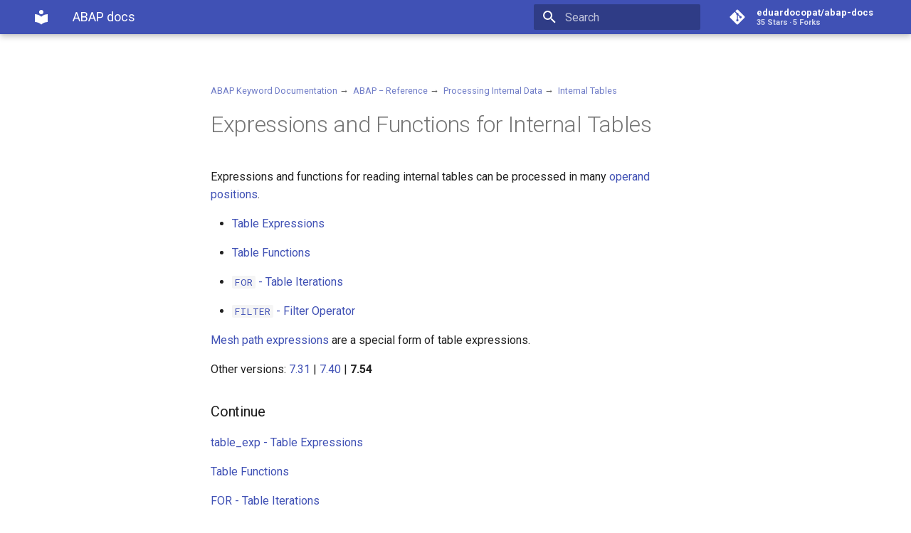

--- FILE ---
content_type: text/html; charset=utf-8
request_url: https://eduardocopat.github.io/abap-docs/7.54/abentable_processing_expr_func/
body_size: 3314
content:



<!doctype html>
<html lang="en" class="no-js">
  <head>
    
      <meta charset="utf-8">
      <meta name="viewport" content="width=device-width,initial-scale=1">
      
      
      
      <link rel="shortcut icon" href="../../assets/images/favicon.png">
      <meta name="generator" content="mkdocs-1.1.2, mkdocs-material-5.5.9">
    
    
      
        <title>Abentable processing expr func - ABAP docs</title>
      
    
    
      <link rel="stylesheet" href="../../assets/stylesheets/main.36ee6aaa.min.css">
      
        <link rel="stylesheet" href="../../assets/stylesheets/palette.83bccb1f.min.css">
      
      
        
        
        <meta name="theme-color" content="#4051b5">
      
    
    
    
      
        <link href="https://fonts.gstatic.com" rel="preconnect" crossorigin>
        <link rel="stylesheet" href="https://fonts.googleapis.com/css?family=Roboto:300,400,400i,700%7CRoboto+Mono&display=fallback">
        <style>body,input{font-family:"Roboto",-apple-system,BlinkMacSystemFont,Helvetica,Arial,sans-serif}code,kbd,pre{font-family:"Roboto Mono",SFMono-Regular,Consolas,Menlo,monospace}</style>
      
    
    
    
      <link rel="stylesheet" href="https://raw.githubusercontent.com/highlightjs/highlight.js/master/src/styles/github.css">
    
      <link rel="stylesheet" href="../../css/abap-docs.css">
    
    
      
    
    
  </head>
  
  
    
    
    
    <body dir="ltr" data-md-color-scheme="" data-md-color-primary="indigo" data-md-color-accent="">
  
    
    <input class="md-toggle" data-md-toggle="drawer" type="checkbox" id="__drawer" autocomplete="off">
    <input class="md-toggle" data-md-toggle="search" type="checkbox" id="__search" autocomplete="off">
    <label class="md-overlay" for="__drawer"></label>
    <div data-md-component="skip">
      
        
        <a href="#expressions-and-functions-for-internal-tables" class="md-skip">
          Skip to content
        </a>
      
    </div>
    <div data-md-component="announce">
      
    </div>
    
      <header class="md-header" data-md-component="header">
  <nav class="md-header-nav md-grid" aria-label="Header">
    <a href="../.." title="ABAP docs" class="md-header-nav__button md-logo" aria-label="ABAP docs">
      
  
  <svg xmlns="http://www.w3.org/2000/svg" viewBox="0 0 24 24"><path d="M12 8a3 3 0 003-3 3 3 0 00-3-3 3 3 0 00-3 3 3 3 0 003 3m0 3.54C9.64 9.35 6.5 8 3 8v11c3.5 0 6.64 1.35 9 3.54 2.36-2.19 5.5-3.54 9-3.54V8c-3.5 0-6.64 1.35-9 3.54z"/></svg>

    </a>
    <label class="md-header-nav__button md-icon" for="__drawer">
      <svg xmlns="http://www.w3.org/2000/svg" viewBox="0 0 24 24"><path d="M3 6h18v2H3V6m0 5h18v2H3v-2m0 5h18v2H3v-2z"/></svg>
    </label>
    <div class="md-header-nav__title" data-md-component="header-title">
      
        <div class="md-header-nav__ellipsis">
          <span class="md-header-nav__topic md-ellipsis">
            ABAP docs
          </span>
          <span class="md-header-nav__topic md-ellipsis">
            
              Abentable processing expr func
            
          </span>
        </div>
      
    </div>
    
      <label class="md-header-nav__button md-icon" for="__search">
        <svg xmlns="http://www.w3.org/2000/svg" viewBox="0 0 24 24"><path d="M9.5 3A6.5 6.5 0 0116 9.5c0 1.61-.59 3.09-1.56 4.23l.27.27h.79l5 5-1.5 1.5-5-5v-.79l-.27-.27A6.516 6.516 0 019.5 16 6.5 6.5 0 013 9.5 6.5 6.5 0 019.5 3m0 2C7 5 5 7 5 9.5S7 14 9.5 14 14 12 14 9.5 12 5 9.5 5z"/></svg>
      </label>
      
<div class="md-search" data-md-component="search" role="dialog">
  <label class="md-search__overlay" for="__search"></label>
  <div class="md-search__inner" role="search">
    <form class="md-search__form" name="search">
      <input type="text" class="md-search__input" name="query" aria-label="Search" placeholder="Search" autocapitalize="off" autocorrect="off" autocomplete="off" spellcheck="false" data-md-component="search-query" data-md-state="active">
      <label class="md-search__icon md-icon" for="__search">
        <svg xmlns="http://www.w3.org/2000/svg" viewBox="0 0 24 24"><path d="M9.5 3A6.5 6.5 0 0116 9.5c0 1.61-.59 3.09-1.56 4.23l.27.27h.79l5 5-1.5 1.5-5-5v-.79l-.27-.27A6.516 6.516 0 019.5 16 6.5 6.5 0 013 9.5 6.5 6.5 0 019.5 3m0 2C7 5 5 7 5 9.5S7 14 9.5 14 14 12 14 9.5 12 5 9.5 5z"/></svg>
        <svg xmlns="http://www.w3.org/2000/svg" viewBox="0 0 24 24"><path d="M20 11v2H8l5.5 5.5-1.42 1.42L4.16 12l7.92-7.92L13.5 5.5 8 11h12z"/></svg>
      </label>
      <button type="reset" class="md-search__icon md-icon" aria-label="Clear" data-md-component="search-reset" tabindex="-1">
        <svg xmlns="http://www.w3.org/2000/svg" viewBox="0 0 24 24"><path d="M19 6.41L17.59 5 12 10.59 6.41 5 5 6.41 10.59 12 5 17.59 6.41 19 12 13.41 17.59 19 19 17.59 13.41 12 19 6.41z"/></svg>
      </button>
    </form>
    <div class="md-search__output">
      <div class="md-search__scrollwrap" data-md-scrollfix>
        <div class="md-search-result" data-md-component="search-result">
          <div class="md-search-result__meta">
            Initializing search
          </div>
          <ol class="md-search-result__list"></ol>
        </div>
      </div>
    </div>
  </div>
</div>
    
    
      <div class="md-header-nav__source">
        
<a href="https://github.com/eduardocopat/abap-docs/" title="Go to repository" class="md-source">
  <div class="md-source__icon md-icon">
    
    <svg xmlns="http://www.w3.org/2000/svg" viewBox="0 0 448 512"><path d="M439.55 236.05L244 40.45a28.87 28.87 0 00-40.81 0l-40.66 40.63 51.52 51.52c27.06-9.14 52.68 16.77 43.39 43.68l49.66 49.66c34.23-11.8 61.18 31 35.47 56.69-26.49 26.49-70.21-2.87-56-37.34L240.22 199v121.85c25.3 12.54 22.26 41.85 9.08 55a34.34 34.34 0 01-48.55 0c-17.57-17.6-11.07-46.91 11.25-56v-123c-20.8-8.51-24.6-30.74-18.64-45L142.57 101 8.45 235.14a28.86 28.86 0 000 40.81l195.61 195.6a28.86 28.86 0 0040.8 0l194.69-194.69a28.86 28.86 0 000-40.81z"/></svg>
  </div>
  <div class="md-source__repository">
    eduardocopat/abap-docs
  </div>
</a>
      </div>
    
  </nav>
</header>
    
    <div class="md-container" data-md-component="container">
      
        
      
      
        
      
      <main class="md-main" data-md-component="main">
        <div class="md-main__inner md-grid">
          
            
              <div class="md-sidebar md-sidebar--primary" data-md-component="navigation">
                <div class="md-sidebar__scrollwrap">
                  <div class="md-sidebar__inner">
                    <nav class="md-nav md-nav--primary" aria-label="Navigation" data-md-level="0">
  <label class="md-nav__title" for="__drawer">
    <a href="../.." title="ABAP docs" class="md-nav__button md-logo" aria-label="ABAP docs">
      
  
  <svg xmlns="http://www.w3.org/2000/svg" viewBox="0 0 24 24"><path d="M12 8a3 3 0 003-3 3 3 0 00-3-3 3 3 0 00-3 3 3 3 0 003 3m0 3.54C9.64 9.35 6.5 8 3 8v11c3.5 0 6.64 1.35 9 3.54 2.36-2.19 5.5-3.54 9-3.54V8c-3.5 0-6.64 1.35-9 3.54z"/></svg>

    </a>
    ABAP docs
  </label>
  
    <div class="md-nav__source">
      
<a href="https://github.com/eduardocopat/abap-docs/" title="Go to repository" class="md-source">
  <div class="md-source__icon md-icon">
    
    <svg xmlns="http://www.w3.org/2000/svg" viewBox="0 0 448 512"><path d="M439.55 236.05L244 40.45a28.87 28.87 0 00-40.81 0l-40.66 40.63 51.52 51.52c27.06-9.14 52.68 16.77 43.39 43.68l49.66 49.66c34.23-11.8 61.18 31 35.47 56.69-26.49 26.49-70.21-2.87-56-37.34L240.22 199v121.85c25.3 12.54 22.26 41.85 9.08 55a34.34 34.34 0 01-48.55 0c-17.57-17.6-11.07-46.91 11.25-56v-123c-20.8-8.51-24.6-30.74-18.64-45L142.57 101 8.45 235.14a28.86 28.86 0 000 40.81l195.61 195.6a28.86 28.86 0 0040.8 0l194.69-194.69a28.86 28.86 0 000-40.81z"/></svg>
  </div>
  <div class="md-source__repository">
    eduardocopat/abap-docs
  </div>
</a>
    </div>
  
  <ul class="md-nav__list" data-md-scrollfix>
    
      
      
      


  <li class="md-nav__item">
    <a href="../.." title="Intro" class="md-nav__link">
      Intro
    </a>
  </li>

    
      
      
      


  <li class="md-nav__item">
    <a href="../../7.31/abapdata_options/" title="7.31" class="md-nav__link">
      7.31
    </a>
  </li>

    
  </ul>
</nav>
                  </div>
                </div>
              </div>
            
            
              <div class="md-sidebar md-sidebar--secondary" data-md-component="toc">
                <div class="md-sidebar__scrollwrap">
                  <div class="md-sidebar__inner">
                    
<nav class="md-nav md-nav--secondary" aria-label="Table of contents">
  
  
    
  
  
    <label class="md-nav__title" for="__toc">
      <span class="md-nav__icon md-icon">
        <svg xmlns="http://www.w3.org/2000/svg" viewBox="0 0 24 24"><path d="M20 11v2H8l5.5 5.5-1.42 1.42L4.16 12l7.92-7.92L13.5 5.5 8 11h12z"/></svg>
      </span>
      Table of contents
    </label>
    <ul class="md-nav__list" data-md-scrollfix>
      
        <li class="md-nav__item">
  <a href="#continue" class="md-nav__link">
    Continue
  </a>
  
</li>
      
    </ul>
  
</nav>
                  </div>
                </div>
              </div>
            
          
          <div class="md-content">
            <article class="md-content__inner md-typeset">
              
                
                  <a href="https://github.com/eduardocopat/abap-docs/edit/master/docs/7.54/abentable_processing_expr_func.md" title="Edit this page" class="md-content__button md-icon">
                    <svg xmlns="http://www.w3.org/2000/svg" viewBox="0 0 24 24"><path d="M20.71 7.04c.39-.39.39-1.04 0-1.41l-2.34-2.34c-.37-.39-1.02-.39-1.41 0l-1.84 1.83 3.75 3.75M3 17.25V21h3.75L17.81 9.93l-3.75-3.75L3 17.25z"/></svg>
                  </a>
                
                
                  
                
                
                <p><small>
<a href="../abenabap" class="blue">ABAP Keyword Documentation</a>&#xA0;&#x2192;&#xA0;
<a href="../abenabap_reference" class="blue">ABAP &#x2212; Reference</a>&#xA0;&#x2192;&#xA0;
<a href="../abenabap_data_working" class="blue">Processing Internal Data</a>&#xA0;&#x2192;&#xA0;
<a href="../abenitab" class="blue">Internal Tables</a>&#xA0;</small></p>
<h1 id="expressions-and-functions-for-internal-tables">Expressions and Functions for Internal Tables</h1>
<p>Expressions and functions for reading internal tables can be processed in many <a href="../abenexpression_positions" class="blue">operand positions</a>.</p>
<ul>

<li><a href="../abentable_expressions" class="blue">Table Expressions</a></li>

</ul>

<ul>

<li><a href="../abentable_functions" class="blue">Table Functions</a></li>

</ul>

<ul>

<li><a href="../abenfor_itab" class="blue"><code style="display: inline;"><span class="qtext">FOR</span></code> - Table Iterations</a></li>

</ul>

<ul>

<li><a href="../abenconstructor_expression_filter" class="blue"><code style="display: inline;"><span class="qtext">FILTER</span></code> - Filter Operator</a></li>

</ul>

<p><a href="../abenmesh_path_expression" class="blue">Mesh path expressions</a> are a special form of table expressions.</p>
<p>Other versions: 
 <a href="../../7.31/abentable_processing_expr_func">7.31</a> | <a href="../../7.40/abentable_processing_expr_func">7.40</a> | <b>7.54</b></p>
<h3 id="continue">Continue</h3>
<p><a href="../abentable_expressions" class="blue">table_exp - Table Expressions</a></p>
<p><a href="../abentable_functions" class="blue">Table Functions</a></p>
<p><a href="../abenfor_itab" class="blue">FOR - Table Iterations</a></p>
<p><a href="../abenconstructor_expression_filter" class="blue">FILTER - Filter Operator</a></p>
                
              
              
                


              
            </article>
          </div>
        </div>
      </main>
      
        
<footer class="md-footer">
  
  <div class="md-footer-meta md-typeset">
    <div class="md-footer-meta__inner md-grid">
      <div class="md-footer-copyright">
        
        Made with
        <a href="https://squidfunk.github.io/mkdocs-material/" target="_blank" rel="noopener">
          Material for MkDocs
        </a>
      </div>
      
    </div>
  </div>
</footer>
      
    </div>
    
      <script src="../../assets/javascripts/vendor.df0def68.min.js"></script>
      <script src="../../assets/javascripts/bundle.ba57d267.min.js"></script><script id="__lang" type="application/json">{"clipboard.copy": "Copy to clipboard", "clipboard.copied": "Copied to clipboard", "search.config.lang": "en", "search.config.pipeline": "trimmer, stopWordFilter", "search.config.separator": "[\\s\\-]+", "search.result.placeholder": "Type to start searching", "search.result.none": "No matching documents", "search.result.one": "1 matching document", "search.result.other": "# matching documents"}</script>
      
      <script>
        app = initialize({
          base: "../..",
          features: [],
          search: Object.assign({
            worker: "../../assets/javascripts/worker/search.5eca75d3.min.js"
          }, typeof search !== "undefined" && search)
        })
      </script>
      
        <script src="https://cdnjs.cloudflare.com/ajax/libs/highlight.js/10.2.0/highlight.min.js"></script>
      
        <script src="../../javascript/hljs.js"></script>
      
    
  </body>
</html>

--- FILE ---
content_type: text/css; charset=utf-8
request_url: https://eduardocopat.github.io/abap-docs/assets/stylesheets/main.36ee6aaa.min.css
body_size: 13462
content:
html{box-sizing:border-box}*,*::before,*::after{box-sizing:inherit}html{-webkit-text-size-adjust:none;-moz-text-size-adjust:none;-ms-text-size-adjust:none;text-size-adjust:none}body{margin:0}hr{box-sizing:content-box;overflow:visible}a,button,label,input{-webkit-tap-highlight-color:transparent}a{color:inherit;text-decoration:none}small{font-size:80%}sub,sup{line-height:1em}img{border-style:none}table{border-collapse:separate;border-spacing:0}td,th{font-weight:normal;vertical-align:top}button{margin:0;padding:0;font-size:inherit;background:transparent;border:0}input{border:0;outline:none}:root{--md-default-fg-color: hsla(0, 0%, 0%, 0.87);--md-default-fg-color--light: hsla(0, 0%, 0%, 0.54);--md-default-fg-color--lighter: hsla(0, 0%, 0%, 0.32);--md-default-fg-color--lightest: hsla(0, 0%, 0%, 0.07);--md-default-bg-color: hsla(0, 0%, 100%, 1);--md-default-bg-color--light: hsla(0, 0%, 100%, 0.7);--md-default-bg-color--lighter: hsla(0, 0%, 100%, 0.3);--md-default-bg-color--lightest: hsla(0, 0%, 100%, 0.12);--md-primary-fg-color: hsla(231, 48%, 48%, 1);--md-primary-fg-color--light: hsla(230, 44%, 64%, 1);--md-primary-fg-color--dark: hsla(232, 54%, 41%, 1);--md-primary-bg-color: hsla(0, 0%, 100%, 1);--md-primary-bg-color--light: hsla(0, 0%, 100%, 0.7);--md-accent-fg-color: hsla(231, 99%, 66%, 1);--md-accent-fg-color--transparent: hsla(231, 99%, 66%, 0.1);--md-accent-bg-color: hsla(0, 0%, 100%, 1);--md-accent-bg-color--light: hsla(0, 0%, 100%, 0.7)}:root>*{--md-code-fg-color: hsla(200, 18%, 26%, 1);--md-code-bg-color: hsla(0, 0%, 96%, 1);--md-code-hl-color: hsla(60, 100%, 50%, 0.5);--md-code-hl-number-color: hsla(0, 67%, 50%, 1);--md-code-hl-special-color: hsla(340, 83%, 47%, 1);--md-code-hl-function-color: hsla(291, 45%, 50%, 1);--md-code-hl-constant-color: hsla(250, 63%, 60%, 1);--md-code-hl-keyword-color: hsla(219, 54%, 51%, 1);--md-code-hl-string-color: hsla(150, 63%, 30%, 1);--md-code-hl-name-color: var(--md-code-fg-color);--md-code-hl-operator-color: var(--md-default-fg-color--light);--md-code-hl-punctuation-color: var(--md-default-fg-color--light);--md-code-hl-comment-color: var(--md-default-fg-color--light);--md-code-hl-generic-color: var(--md-default-fg-color--light);--md-code-hl-variable-color: var(--md-default-fg-color--light);--md-typeset-color: var(--md-default-fg-color);--md-typeset-a-color: var(--md-primary-fg-color);--md-typeset-mark-color: hsla(60, 100%, 50%, 0.5);--md-typeset-del-color: hsla(6, 90%, 60%, 0.15);--md-typeset-ins-color: hsla(150, 90%, 44%, 0.15);--md-typeset-kbd-color: hsla(0, 0%, 98%, 1);--md-typeset-kbd-accent-color: hsla(0, 100%, 100%, 1);--md-typeset-kbd-border-color: hsla(0, 0%, 72%, 1);--md-admonition-fg-color: var(--md-default-fg-color);--md-admonition-bg-color: var(--md-default-bg-color);--md-footer-fg-color: hsla(0, 0%, 100%, 1);--md-footer-fg-color--light: hsla(0, 0%, 100%, 0.7);--md-footer-fg-color--lighter: hsla(0, 0%, 100%, 0.3);--md-footer-bg-color: hsla(0, 0%, 0%, 0.87);--md-footer-bg-color--dark: hsla(0, 0%, 0%, 0.32)}.md-icon svg{display:block;width:1.2rem;height:1.2rem;margin:0 auto;fill:currentColor}body{-webkit-font-smoothing:antialiased;-moz-osx-font-smoothing:grayscale}body,input{color:var(--md-typeset-color);font-feature-settings:"kern","liga";font-family:-apple-system,BlinkMacSystemFont,Helvetica,Arial,sans-serif}code,pre,kbd{color:var(--md-typeset-color);font-feature-settings:"kern";font-family:SFMono-Regular,Consolas,Menlo,monospace}:root{--md-typeset-table--ascending: url('data:image/svg+xml;charset=utf-8,<svg xmlns="http://www.w3.org/2000/svg" viewBox="0 0 24 24"><path d="M11 4h2v12l5.5-5.5 1.42 1.42L12 19.84l-7.92-7.92L5.5 10.5 11 16V4z"/></svg>');--md-typeset-table--descending: url('data:image/svg+xml;charset=utf-8,<svg xmlns="http://www.w3.org/2000/svg" viewBox="0 0 24 24"><path d="M13 20h-2V8l-5.5 5.5-1.42-1.42L12 4.16l7.92 7.92-1.42 1.42L13 8v12z"/></svg>')}.md-typeset{font-size:.8rem;line-height:1.6;-webkit-print-color-adjust:exact;color-adjust:exact}@media print{.md-typeset{font-size:.68rem}}.md-typeset p,.md-typeset ul,.md-typeset ol,.md-typeset blockquote{margin:1em 0}.md-typeset h1{margin:0 0 1.25em;color:var(--md-default-fg-color--light);font-weight:300;font-size:2em;line-height:1.3;letter-spacing:-0.01em}.md-typeset h2{margin:1.6em 0 .64em;font-weight:300;font-size:1.5625em;line-height:1.4;letter-spacing:-0.01em}.md-typeset h3{margin:1.6em 0 .8em;font-weight:400;font-size:1.25em;line-height:1.5;letter-spacing:-0.01em}.md-typeset h2+h3{margin-top:.8em}.md-typeset h4{margin:1em 0;font-weight:700;letter-spacing:-0.01em}.md-typeset h5,.md-typeset h6{margin:1.25em 0;color:var(--md-default-fg-color--light);font-weight:700;font-size:.8em;letter-spacing:-0.01em}.md-typeset h5{text-transform:uppercase}.md-typeset hr{margin:1.5em 0;border-bottom:.05rem dotted var(--md-default-fg-color--lighter)}.md-typeset a{color:var(--md-typeset-a-color);word-break:break-word}.md-typeset a,.md-typeset a::before{transition:color 125ms}.md-typeset a:focus,.md-typeset a:hover{color:var(--md-accent-fg-color)}.md-typeset code,.md-typeset pre,.md-typeset kbd{color:var(--md-code-fg-color);direction:ltr}@media print{.md-typeset code,.md-typeset pre,.md-typeset kbd{white-space:pre-wrap}}.md-typeset code{padding:0 .2941176471em;font-size:.85em;word-break:break-word;background-color:var(--md-code-bg-color);border-radius:.1rem;-webkit-box-decoration-break:clone;box-decoration-break:clone}.md-typeset h1 code,.md-typeset h2 code,.md-typeset h3 code,.md-typeset h4 code,.md-typeset h5 code,.md-typeset h6 code{margin:initial;padding:initial;background-color:transparent;box-shadow:none}.md-typeset a>code{color:currentColor}.md-typeset pre{position:relative;margin:1em 0;line-height:1.4}.md-typeset pre>code{display:block;margin:0;padding:.7720588235em 1.1764705882em;overflow:auto;word-break:normal;box-shadow:none;-webkit-box-decoration-break:slice;box-decoration-break:slice;touch-action:auto;scrollbar-width:thin;scrollbar-color:var(--md-default-fg-color--lighter) transparent}.md-typeset pre>code:hover{scrollbar-color:var(--md-accent-fg-color) transparent}.md-typeset pre>code::-webkit-scrollbar{width:.2rem;height:.2rem}.md-typeset pre>code::-webkit-scrollbar-thumb{background-color:var(--md-default-fg-color--lighter)}.md-typeset pre>code::-webkit-scrollbar-thumb:hover{background-color:var(--md-accent-fg-color)}@media screen and (max-width: 44.9375em){.md-typeset>pre{margin:1em -0.8rem}.md-typeset>pre code{border-radius:0}}.md-typeset kbd{display:inline-block;padding:0 .6666666667em;color:var(--md-default-fg-color);font-size:.75em;vertical-align:text-top;word-break:break-word;background-color:var(--md-typeset-kbd-color);border-radius:.1rem;box-shadow:0 .1rem 0 .05rem var(--md-typeset-kbd-border-color),0 .1rem 0 var(--md-typeset-kbd-border-color),0 -0.1rem .2rem var(--md-typeset-kbd-accent-color) inset}.md-typeset mark{color:inherit;word-break:break-word;background-color:var(--md-typeset-mark-color);-webkit-box-decoration-break:clone;box-decoration-break:clone}.md-typeset abbr{text-decoration:none;border-bottom:.05rem dotted var(--md-default-fg-color--light);cursor:help}.md-typeset small{opacity:.75}.md-typeset sup,.md-typeset sub{margin-left:.078125em}[dir=rtl] .md-typeset sup,[dir=rtl] .md-typeset sub{margin-right:.078125em;margin-left:initial}.md-typeset blockquote{padding-left:.6rem;color:var(--md-default-fg-color--light);border-left:.2rem solid var(--md-default-fg-color--lighter)}[dir=rtl] .md-typeset blockquote{padding-right:.6rem;padding-left:initial;border-right:.2rem solid var(--md-default-fg-color--lighter);border-left:initial}.md-typeset ul{list-style-type:disc}.md-typeset ul,.md-typeset ol{margin-left:.625em;padding:0}[dir=rtl] .md-typeset ul,[dir=rtl] .md-typeset ol{margin-right:.625em;margin-left:initial}.md-typeset ul ol,.md-typeset ol ol{list-style-type:lower-alpha}.md-typeset ul ol ol,.md-typeset ol ol ol{list-style-type:lower-roman}.md-typeset ul li,.md-typeset ol li{margin-bottom:.5em;margin-left:1.25em}[dir=rtl] .md-typeset ul li,[dir=rtl] .md-typeset ol li{margin-right:1.25em;margin-left:initial}.md-typeset ul li p,.md-typeset ul li blockquote,.md-typeset ol li p,.md-typeset ol li blockquote{margin:.5em 0}.md-typeset ul li:last-child,.md-typeset ol li:last-child{margin-bottom:0}.md-typeset ul li ul,.md-typeset ul li ol,.md-typeset ol li ul,.md-typeset ol li ol{margin:.5em 0 .5em .625em}[dir=rtl] .md-typeset ul li ul,[dir=rtl] .md-typeset ul li ol,[dir=rtl] .md-typeset ol li ul,[dir=rtl] .md-typeset ol li ol{margin-right:.625em;margin-left:initial}.md-typeset dd{margin:1em 0 1.5em 1.875em}[dir=rtl] .md-typeset dd{margin-right:1.875em;margin-left:initial}.md-typeset img,.md-typeset svg{max-width:100%;height:auto}.md-typeset img[align=left],.md-typeset svg[align=left]{margin:1em;margin-left:0}.md-typeset img[align=right],.md-typeset svg[align=right]{margin:1em;margin-right:0}.md-typeset img[align]:only-child,.md-typeset svg[align]:only-child{margin-top:0}.md-typeset figure{width:-webkit-fit-content;width:-moz-fit-content;width:fit-content;max-width:100%;margin:0 auto;text-align:center}.md-typeset figcaption{max-width:24rem;margin:.5em auto;font-style:italic}.md-typeset iframe{max-width:100%}.md-typeset table:not([class]){display:inline-block;max-width:100%;overflow:auto;font-size:.64rem;background:var(--md-default-bg-color);border-radius:.1rem;box-shadow:0 .2rem .5rem rgba(0,0,0,.05),0 0 .05rem rgba(0,0,0,.1);touch-action:auto}.md-typeset table:not([class])+*{margin-top:1.5em}.md-typeset table:not([class]) th>*:first-child,.md-typeset table:not([class]) td>*:first-child{margin-top:0}.md-typeset table:not([class]) th>*:last-child,.md-typeset table:not([class]) td>*:last-child{margin-bottom:0}.md-typeset table:not([class]) th:not([align]),.md-typeset table:not([class]) td:not([align]){text-align:left}[dir=rtl] .md-typeset table:not([class]) th:not([align]),[dir=rtl] .md-typeset table:not([class]) td:not([align]){text-align:right}.md-typeset table:not([class]) th{min-width:5rem;padding:.9375em 1.25em;color:var(--md-default-bg-color);vertical-align:top;background-color:var(--md-default-fg-color--light)}.md-typeset table:not([class]) th a{color:inherit}.md-typeset table:not([class]) td{padding:.9375em 1.25em;vertical-align:top;border-top:.05rem solid var(--md-default-fg-color--lightest)}.md-typeset table:not([class]) tr{transition:background-color 125ms}.md-typeset table:not([class]) tr:hover{background-color:rgba(0,0,0,.035);box-shadow:0 .05rem 0 var(--md-default-bg-color) inset}.md-typeset table:not([class]) tr:first-child td{border-top:0}.md-typeset table:not([class]) a{word-break:normal}.md-typeset table th[role=columnheader]{cursor:pointer}.md-typeset table th[role=columnheader]::after{display:inline-block;width:1.2em;height:1.2em;margin-left:.5em;vertical-align:sub;-webkit-mask-repeat:no-repeat;mask-repeat:no-repeat;content:" "}.md-typeset table th[role=columnheader][aria-sort=ascending]::after{background-color:currentColor;-webkit-mask-image:var(--md-typeset-table--ascending);mask-image:var(--md-typeset-table--ascending)}.md-typeset table th[role=columnheader][aria-sort=descending]::after{background-color:currentColor;-webkit-mask-image:var(--md-typeset-table--descending);mask-image:var(--md-typeset-table--descending)}.md-typeset__scrollwrap{margin:1em -0.8rem;overflow-x:auto;touch-action:auto}.md-typeset__table{display:inline-block;margin-bottom:.5em;padding:0 .8rem}.md-typeset__table table{display:table;width:100%;margin:0;overflow:hidden}html{height:100%;overflow-x:hidden;font-size:125%}@media screen and (min-width: 100em){html{font-size:137.5%}}@media screen and (min-width: 125em){html{font-size:150%}}body{position:relative;display:flex;flex-direction:column;width:100%;min-height:100%;font-size:.5rem;background-color:var(--md-default-bg-color)}@media screen and (max-width: 59.9375em){body[data-md-state=lock]{position:fixed}}@media print{body{display:block}}hr{display:block;height:.05rem;padding:0;border:0}.md-grid{max-width:61rem;margin-right:auto;margin-left:auto}.md-container{display:flex;flex-direction:column;flex-grow:1}@media print{.md-container{display:block}}.md-main{flex-grow:1}.md-main__inner{display:flex;height:100%;margin-top:1.5rem}.md-ellipsis{display:block;overflow:hidden;white-space:nowrap;text-overflow:ellipsis}.md-toggle{display:none}.md-overlay{position:fixed;top:0;z-index:3;width:0;height:0;background-color:rgba(0,0,0,.54);opacity:0;transition:width 0ms 250ms,height 0ms 250ms,opacity 250ms}@media screen and (max-width: 76.1875em){[data-md-toggle=drawer]:checked~.md-overlay{width:100%;height:100%;opacity:1;transition:width 0ms,height 0ms,opacity 250ms}}.md-skip{position:fixed;z-index:-1;margin:.5rem;padding:.3rem .5rem;color:var(--md-default-bg-color);font-size:.64rem;background-color:var(--md-default-fg-color);border-radius:.1rem;transform:translateY(0.4rem);opacity:0}.md-skip:focus{z-index:10;transform:translateY(0);opacity:1;transition:transform 250ms cubic-bezier(0.4, 0, 0.2, 1),opacity 175ms 75ms}@page{margin:25mm}.md-announce{overflow:auto;background-color:var(--md-footer-bg-color)}.md-announce__inner{margin:.6rem auto;padding:0 .8rem;color:var(--md-footer-fg-color);font-size:.7rem}@media print{.md-announce{display:none}}.md-typeset .md-button{display:inline-block;padding:.625em 2em;color:var(--md-primary-fg-color);font-weight:700;border:.1rem solid currentColor;border-radius:.1rem;transition:color 125ms,background-color 125ms,border-color 125ms}.md-typeset .md-button--primary{color:var(--md-primary-bg-color);background-color:var(--md-primary-fg-color);border-color:var(--md-primary-fg-color)}.md-typeset .md-button:focus,.md-typeset .md-button:hover{color:var(--md-accent-bg-color);background-color:var(--md-accent-fg-color);border-color:var(--md-accent-fg-color)}.md-clipboard{position:absolute;top:.5em;right:.5em;z-index:1;width:1.5em;height:1.5em;color:var(--md-default-fg-color--lightest);border-radius:.1rem;cursor:pointer;transition:color 125ms}@media print{.md-clipboard{display:none}}.md-clipboard svg{width:1.125em;height:1.125em}pre:hover .md-clipboard{color:var(--md-default-fg-color--light)}pre .md-clipboard:focus,pre .md-clipboard:hover{color:var(--md-accent-fg-color)}.md-content{flex:1;max-width:100%}@media screen and (min-width: 60em)and (max-width: 76.1875em){.md-content{max-width:calc(100% - 12.1rem)}}@media screen and (min-width: 76.25em){.md-content{max-width:calc(100% - 12.1rem * 2)}}.md-content__inner{margin:0 .8rem 1.2rem;padding-top:.6rem}@media screen and (min-width: 76.25em){.md-content__inner{margin-right:1.2rem;margin-left:1.2rem}}.md-content__inner::before{display:block;height:.4rem;content:""}.md-content__inner>:last-child{margin-bottom:0}.md-content__button{float:right;margin:.4rem 0;margin-left:.4rem;padding:0}[dir=rtl] .md-content__button{float:left;margin-right:.4rem;margin-left:initial}[dir=rtl] .md-content__button svg{transform:scaleX(-1)}.md-typeset .md-content__button{color:var(--md-default-fg-color--lighter)}.md-content__button svg{display:inline;vertical-align:top}@media print{.md-content__button{display:none}}.md-dialog{box-shadow:0 2px 2px 0 rgba(0,0,0,.14),0 1px 5px 0 rgba(0,0,0,.12),0 3px 1px -2px rgba(0,0,0,.2);position:fixed;right:.8rem;bottom:.8rem;left:initial;z-index:2;display:block;min-width:11.1rem;padding:.4rem .6rem;color:var(--md-default-bg-color);font-size:.7rem;background:var(--md-default-fg-color);border:none;border-radius:.1rem;transform:translateY(100%);opacity:0;transition:transform 0ms 400ms,opacity 400ms}[dir=rtl] .md-dialog{right:initial;left:.8rem}.md-dialog[data-md-state=open]{transform:translateY(0);opacity:1;transition:transform 400ms cubic-bezier(0.075, 0.85, 0.175, 1),opacity 400ms}@media print{.md-dialog{display:none}}.md-header{position:-webkit-sticky;position:sticky;top:0;right:0;left:0;z-index:2;height:2.4rem;color:var(--md-primary-bg-color);background-color:var(--md-primary-fg-color);box-shadow:0 0 .2rem rgba(0,0,0,0),0 .2rem .4rem rgba(0,0,0,0);transition:color 250ms,background-color 250ms}.no-js .md-header{box-shadow:none;transition:none}.md-header[data-md-state=shadow]{box-shadow:0 0 .2rem rgba(0,0,0,.1),0 .2rem .4rem rgba(0,0,0,.2);transition:color 250ms,background-color 250ms,box-shadow 250ms}@media print{.md-header{display:none}}.md-header-nav{display:flex;padding:0 .2rem}.md-header-nav__button{position:relative;z-index:1;display:block;margin:.2rem;padding:.4rem;cursor:pointer;transition:opacity 250ms}[dir=rtl] .md-header-nav__button svg{transform:scaleX(-1)}.md-header-nav__button:focus,.md-header-nav__button:hover{opacity:.7}.md-header-nav__button.md-logo{margin:.2rem;padding:.4rem}.md-header-nav__button.md-logo img,.md-header-nav__button.md-logo svg{display:block;width:1.2rem;height:1.2rem;fill:currentColor}.no-js .md-header-nav__button[for=__search]{display:none}@media screen and (min-width: 60em){.md-header-nav__button[for=__search]{display:none}}@media screen and (max-width: 76.1875em){.md-header-nav__button.md-logo{display:none}}@media screen and (min-width: 76.25em){.md-header-nav__button[for=__drawer]{display:none}}.md-header-nav__topic{position:absolute;width:100%;transition:transform 400ms cubic-bezier(0.1, 0.7, 0.1, 1),opacity 150ms}.md-header-nav__topic+.md-header-nav__topic{z-index:-1;transform:translateX(1.25rem);opacity:0;transition:transform 400ms cubic-bezier(1, 0.7, 0.1, 0.1),opacity 150ms;pointer-events:none}[dir=rtl] .md-header-nav__topic+.md-header-nav__topic{transform:translateX(-1.25rem)}.no-js .md-header-nav__topic{position:initial}.no-js .md-header-nav__topic+.md-header-nav__topic{display:none}.md-header-nav__title{flex-grow:1;padding:0 1rem;font-size:.9rem;line-height:2.4rem}.md-header-nav__title[data-md-state=active] .md-header-nav__topic{z-index:-1;transform:translateX(-1.25rem);opacity:0;transition:transform 400ms cubic-bezier(1, 0.7, 0.1, 0.1),opacity 150ms;pointer-events:none}[dir=rtl] .md-header-nav__title[data-md-state=active] .md-header-nav__topic{transform:translateX(1.25rem)}.md-header-nav__title[data-md-state=active] .md-header-nav__topic+.md-header-nav__topic{z-index:0;transform:translateX(0);opacity:1;transition:transform 400ms cubic-bezier(0.1, 0.7, 0.1, 1),opacity 150ms;pointer-events:initial}.md-header-nav__title>.md-header-nav__ellipsis{position:relative;width:100%;height:100%}.md-header-nav__source{display:none}@media screen and (min-width: 60em){.md-header-nav__source{display:block;width:11.7rem;max-width:11.7rem;margin-left:1rem}[dir=rtl] .md-header-nav__source{margin-right:1rem;margin-left:initial}}@media screen and (min-width: 76.25em){.md-header-nav__source{margin-left:1.4rem}[dir=rtl] .md-header-nav__source{margin-right:1.4rem}}.md-hero{overflow:hidden;color:var(--md-primary-bg-color);font-size:1rem;background-color:var(--md-primary-fg-color);transition:background 250ms}.md-hero__inner{margin-top:1rem;padding:.8rem .8rem .4rem;transition:transform 400ms cubic-bezier(0.1, 0.7, 0.1, 1),opacity 250ms;transition-delay:100ms}@media screen and (max-width: 76.1875em){.md-hero__inner{margin-top:2.4rem;margin-bottom:1.2rem}}[data-md-state=hidden] .md-hero__inner{transform:translateY(0.625rem);opacity:0;transition:transform 0ms 400ms,opacity 100ms 0ms;pointer-events:none}.md-hero--expand .md-hero__inner{margin-bottom:1.2rem}.md-footer{color:var(--md-footer-fg-color);background-color:var(--md-footer-bg-color)}@media print{.md-footer{display:none}}.md-footer-nav__inner{padding:.2rem;overflow:auto}.md-footer-nav__link{display:flex;padding-top:1.4rem;padding-bottom:.4rem;transition:opacity 250ms}@media screen and (min-width: 45em){.md-footer-nav__link{width:50%}}.md-footer-nav__link:focus,.md-footer-nav__link:hover{opacity:.7}.md-footer-nav__link--prev{float:left}[dir=rtl] .md-footer-nav__link--prev{float:right}[dir=rtl] .md-footer-nav__link--prev svg{transform:scaleX(-1)}@media screen and (max-width: 44.9375em){.md-footer-nav__link--prev{width:25%}.md-footer-nav__link--prev .md-footer-nav__title{display:none}}.md-footer-nav__link--next{float:right;text-align:right}[dir=rtl] .md-footer-nav__link--next{float:left;text-align:left}[dir=rtl] .md-footer-nav__link--next svg{transform:scaleX(-1)}@media screen and (max-width: 44.9375em){.md-footer-nav__link--next{width:75%}}.md-footer-nav__title{position:relative;flex-grow:1;max-width:calc(100% - 2.4rem);padding:0 1rem;font-size:.9rem;line-height:2.4rem}.md-footer-nav__button{margin:.2rem;padding:.4rem}.md-footer-nav__direction{position:absolute;right:0;left:0;margin-top:-1rem;padding:0 1rem;font-size:.64rem;opacity:.7}.md-footer-meta{background-color:var(--md-footer-bg-color--dark)}.md-footer-meta__inner{display:flex;flex-wrap:wrap;justify-content:space-between;padding:.2rem}html .md-footer-meta.md-typeset a{color:var(--md-footer-fg-color--light)}html .md-footer-meta.md-typeset a:focus,html .md-footer-meta.md-typeset a:hover{color:var(--md-footer-fg-color)}.md-footer-copyright{width:100%;margin:auto .6rem;padding:.4rem 0;color:var(--md-footer-fg-color--lighter);font-size:.64rem}@media screen and (min-width: 45em){.md-footer-copyright{width:auto}}.md-footer-copyright__highlight{color:var(--md-footer-fg-color--light)}.md-footer-social{margin:0 .4rem;padding:.2rem 0 .6rem}@media screen and (min-width: 45em){.md-footer-social{padding:.6rem 0}}.md-footer-social__link{display:inline-block;width:1.6rem;height:1.6rem;text-align:center}.md-footer-social__link::before{line-height:1.9}.md-footer-social__link svg{max-height:.8rem;vertical-align:-25%;fill:currentColor}.md-nav{font-size:.7rem;line-height:1.3}.md-nav__title{display:block;padding:0 .6rem;overflow:hidden;font-weight:700;text-overflow:ellipsis}.md-nav__title .md-nav__button{display:none}.md-nav__title .md-nav__button img{width:100%;height:auto}.md-nav__title .md-nav__button.md-logo img,.md-nav__title .md-nav__button.md-logo svg{display:block;width:2.4rem;height:2.4rem}.md-nav__title .md-nav__button.md-logo svg{fill:currentColor}.md-nav__list{margin:0;padding:0;list-style:none}.md-nav__item{padding:0 .6rem}.md-nav__item:last-child{padding-bottom:.6rem}.md-nav__item .md-nav__item{padding-right:0}[dir=rtl] .md-nav__item .md-nav__item{padding-right:.6rem;padding-left:0}.md-nav__item .md-nav__item:last-child{padding-bottom:0}.md-nav__link{display:block;margin-top:.625em;overflow:hidden;text-overflow:ellipsis;cursor:pointer;transition:color 125ms;scroll-snap-align:start}html .md-nav__link[for=__toc]{display:none}html .md-nav__link[for=__toc]~.md-nav{display:none}.md-nav__link[data-md-state=blur]{color:var(--md-default-fg-color--light)}.md-nav__item .md-nav__link--active{color:var(--md-typeset-a-color)}.md-nav__item--nested>.md-nav__link{color:inherit}.md-nav__link:focus,.md-nav__link:hover{color:var(--md-accent-fg-color)}.md-nav__source{display:none}@media screen and (max-width: 76.1875em){.md-nav{background-color:var(--md-default-bg-color)}.md-nav--primary,.md-nav--primary .md-nav{position:absolute;top:0;right:0;left:0;z-index:1;display:flex;flex-direction:column;height:100%}.md-nav--primary .md-nav__title,.md-nav--primary .md-nav__item{font-size:.8rem;line-height:1.5}.md-nav--primary .md-nav__title{position:relative;height:5.6rem;padding:3rem .8rem .2rem;color:var(--md-default-fg-color--light);font-weight:400;line-height:2.4rem;white-space:nowrap;background-color:var(--md-default-fg-color--lightest);cursor:pointer}.md-nav--primary .md-nav__title .md-nav__icon{position:absolute;top:.4rem;left:.4rem;display:block;width:1.2rem;height:1.2rem;margin:.2rem}[dir=rtl] .md-nav--primary .md-nav__title .md-nav__icon{right:.4rem;left:initial}.md-nav--primary .md-nav__title~.md-nav__list{overflow-y:auto;background-color:var(--md-default-bg-color);box-shadow:0 .05rem 0 var(--md-default-fg-color--lightest) inset;-webkit-scroll-snap-type:y mandatory;-ms-scroll-snap-type:y mandatory;scroll-snap-type:y mandatory;touch-action:pan-y}.md-nav--primary .md-nav__title~.md-nav__list>.md-nav__item:first-child{border-top:0}.md-nav--primary .md-nav__title[for=__drawer]{position:relative;color:var(--md-primary-bg-color);background-color:var(--md-primary-fg-color)}.md-nav--primary .md-nav__title[for=__drawer] .md-nav__button{position:absolute;top:.2rem;left:.2rem;display:block;margin:.2rem;padding:.4rem;font-size:2.4rem}html [dir=rtl] .md-nav--primary .md-nav__title[for=__drawer] .md-nav__button{right:.2rem;left:initial}.md-nav--primary .md-nav__list{flex:1}.md-nav--primary .md-nav__item{padding:0;border-top:.05rem solid var(--md-default-fg-color--lightest)}[dir=rtl] .md-nav--primary .md-nav__item{padding:0}.md-nav--primary .md-nav__item--nested>.md-nav__link{padding-right:2.4rem}[dir=rtl] .md-nav--primary .md-nav__item--nested>.md-nav__link{padding-right:.8rem;padding-left:2.4rem}.md-nav--primary .md-nav__item--active>.md-nav__link{color:var(--md-typeset-a-color)}.md-nav--primary .md-nav__item--active>.md-nav__link:focus,.md-nav--primary .md-nav__item--active>.md-nav__link:hover{color:var(--md-accent-fg-color)}.md-nav--primary .md-nav__link{position:relative;margin-top:0;padding:.6rem .8rem}.md-nav--primary .md-nav__link .md-nav__icon{position:absolute;top:50%;right:.6rem;margin-top:-0.6rem;color:inherit;font-size:1.2rem}[dir=rtl] .md-nav--primary .md-nav__link .md-nav__icon{right:initial;left:.6rem}[dir=rtl] .md-nav--primary .md-nav__icon svg{transform:scale(-1)}.md-nav--primary .md-nav--secondary .md-nav__link{position:static}.md-nav--primary .md-nav--secondary .md-nav{position:static;background-color:transparent}.md-nav--primary .md-nav--secondary .md-nav .md-nav__link{padding-left:1.4rem}[dir=rtl] .md-nav--primary .md-nav--secondary .md-nav .md-nav__link{padding-right:1.4rem;padding-left:initial}.md-nav--primary .md-nav--secondary .md-nav .md-nav .md-nav__link{padding-left:2rem}[dir=rtl] .md-nav--primary .md-nav--secondary .md-nav .md-nav .md-nav__link{padding-right:2rem;padding-left:initial}.md-nav--primary .md-nav--secondary .md-nav .md-nav .md-nav .md-nav__link{padding-left:2.6rem}[dir=rtl] .md-nav--primary .md-nav--secondary .md-nav .md-nav .md-nav .md-nav__link{padding-right:2.6rem;padding-left:initial}.md-nav--primary .md-nav--secondary .md-nav .md-nav .md-nav .md-nav .md-nav__link{padding-left:3.2rem}[dir=rtl] .md-nav--primary .md-nav--secondary .md-nav .md-nav .md-nav .md-nav .md-nav__link{padding-right:3.2rem;padding-left:initial}.md-nav__toggle~.md-nav{display:flex;transform:translateX(100%);opacity:0;transition:transform 250ms cubic-bezier(0.8, 0, 0.6, 1),opacity 125ms 50ms}[dir=rtl] .md-nav__toggle~.md-nav{transform:translateX(-100%)}.md-nav__toggle:checked~.md-nav{transform:translateX(0);opacity:1;transition:transform 250ms cubic-bezier(0.4, 0, 0.2, 1),opacity 125ms 125ms}.md-nav__toggle:checked~.md-nav>.md-nav__list{-webkit-backface-visibility:hidden;backface-visibility:hidden}}@media screen and (max-width: 59.9375em){html .md-nav__link[for=__toc]{display:block;padding-right:2.4rem}html .md-nav__link[for=__toc]+.md-nav__link{display:none}html .md-nav__link[for=__toc]~.md-nav{display:flex}html [dir=rtl] .md-nav__link{padding-right:.8rem;padding-left:2.4rem}.md-nav__source{display:block;padding:0 .2rem;color:var(--md-primary-bg-color);background-color:var(--md-primary-fg-color--dark)}}@media screen and (min-width: 60em){.md-nav--secondary .md-nav__title[for=__toc]{scroll-snap-align:start}.md-nav--secondary .md-nav__title .md-nav__icon{display:none}}@media screen and (min-width: 76.25em){.md-nav{transition:max-height 250ms cubic-bezier(0.86, 0, 0.07, 1)}.md-nav--primary .md-nav__title[for=__drawer]{scroll-snap-align:start}.md-nav--primary .md-nav__title .md-nav__icon{display:none}.md-nav__toggle~.md-nav{display:none}.md-nav__toggle:checked~.md-nav{display:block}.md-nav__item--nested>.md-nav>.md-nav__title{display:none}.md-nav__icon{float:right;height:.9rem;transition:transform 250ms}[dir=rtl] .md-nav__icon{float:left;transform:rotate(180deg)}.md-nav__icon svg{display:inline-block;width:.9rem;height:.9rem;vertical-align:-0.1rem}.md-nav__item--nested .md-nav__toggle:checked~.md-nav__link .md-nav__icon{transform:rotate(90deg)}}.md-search{position:relative}.no-js .md-search{display:none}@media screen and (min-width: 60em){.md-search{padding:.2rem 0}}.md-search__overlay{z-index:1;opacity:0}@media screen and (max-width: 59.9375em){.md-search__overlay{position:absolute;top:.2rem;left:-2.2rem;width:2rem;height:2rem;overflow:hidden;background-color:var(--md-default-bg-color);border-radius:1rem;transform-origin:center;transition:transform 300ms 100ms,opacity 200ms 200ms;pointer-events:none}[dir=rtl] .md-search__overlay{right:-2.2rem;left:initial}[data-md-toggle=search]:checked~.md-header .md-search__overlay{opacity:1;transition:transform 400ms,opacity 100ms}}@media screen and (max-width: 29.9375em){[data-md-toggle=search]:checked~.md-header .md-search__overlay{transform:scale(45)}}@media screen and (min-width: 30em)and (max-width: 44.9375em){[data-md-toggle=search]:checked~.md-header .md-search__overlay{transform:scale(60)}}@media screen and (min-width: 45em)and (max-width: 59.9375em){[data-md-toggle=search]:checked~.md-header .md-search__overlay{transform:scale(75)}}@media screen and (min-width: 60em){.md-search__overlay{position:fixed;top:0;left:0;width:0;height:0;background-color:rgba(0,0,0,.54);cursor:pointer;transition:width 0ms 250ms,height 0ms 250ms,opacity 250ms}[dir=rtl] .md-search__overlay{right:0;left:initial}[data-md-toggle=search]:checked~.md-header .md-search__overlay{width:100%;height:100%;opacity:1;transition:width 0ms,height 0ms,opacity 250ms}}.md-search__inner{-webkit-backface-visibility:hidden;backface-visibility:hidden}@media screen and (max-width: 59.9375em){.md-search__inner{position:fixed;top:0;left:100%;z-index:2;width:100%;height:100%;transform:translateX(5%);opacity:0;transition:right 0ms 300ms,left 0ms 300ms,transform 150ms 150ms cubic-bezier(0.4, 0, 0.2, 1),opacity 150ms 150ms}[data-md-toggle=search]:checked~.md-header .md-search__inner{left:0;transform:translateX(0);opacity:1;transition:right 0ms 0ms,left 0ms 0ms,transform 150ms 150ms cubic-bezier(0.1, 0.7, 0.1, 1),opacity 150ms 150ms}[dir=rtl] [data-md-toggle=search]:checked~.md-header .md-search__inner{right:0;left:initial}html [dir=rtl] .md-search__inner{right:100%;left:initial;transform:translateX(-5%)}}@media screen and (min-width: 60em){.md-search__inner{position:relative;float:right;width:11.7rem;padding:.1rem 0;transition:width 250ms cubic-bezier(0.1, 0.7, 0.1, 1)}[dir=rtl] .md-search__inner{float:left}}@media screen and (min-width: 60em)and (max-width: 76.1875em){[data-md-toggle=search]:checked~.md-header .md-search__inner{width:23.4rem}}@media screen and (min-width: 76.25em){[data-md-toggle=search]:checked~.md-header .md-search__inner{width:34.4rem}}.md-search__form{position:relative}@media screen and (min-width: 60em){.md-search__form{border-radius:.1rem}}.md-search__input{position:relative;z-index:2;padding:0 2.2rem 0 3.6rem;text-overflow:ellipsis;background-color:var(--md-default-bg-color);transition:color 250ms,background-color 250ms}[dir=rtl] .md-search__input{padding:0 3.6rem 0 2.2rem}.md-search__input::-webkit-input-placeholder{-webkit-transition:color 250ms;transition:color 250ms}.md-search__input::-moz-placeholder{-moz-transition:color 250ms;transition:color 250ms}.md-search__input::-ms-input-placeholder{-ms-transition:color 250ms;transition:color 250ms}.md-search__input::placeholder{transition:color 250ms}.md-search__input::-webkit-input-placeholder{color:var(--md-default-fg-color--light)}.md-search__input::-moz-placeholder{color:var(--md-default-fg-color--light)}.md-search__input::-ms-input-placeholder{color:var(--md-default-fg-color--light)}.md-search__input~.md-search__icon,.md-search__input::placeholder{color:var(--md-default-fg-color--light)}.md-search__input::-ms-clear{display:none}@media screen and (max-width: 59.9375em){.md-search__input{width:100%;height:2.4rem;font-size:.9rem}}@media screen and (min-width: 60em){.md-search__input{width:100%;height:1.8rem;padding-left:2.2rem;color:inherit;font-size:.8rem;background-color:rgba(0,0,0,.26);border-radius:.1rem}[dir=rtl] .md-search__input{padding-right:2.2rem}.md-search__input+.md-search__icon{color:var(--md-primary-bg-color)}.md-search__input::-webkit-input-placeholder{color:var(--md-primary-bg-color--light)}.md-search__input::-moz-placeholder{color:var(--md-primary-bg-color--light)}.md-search__input::-ms-input-placeholder{color:var(--md-primary-bg-color--light)}.md-search__input::placeholder{color:var(--md-primary-bg-color--light)}.md-search__input:hover{background-color:rgba(255,255,255,.12)}[data-md-toggle=search]:checked~.md-header .md-search__input{color:var(--md-default-fg-color);text-overflow:clip;background-color:var(--md-default-bg-color);border-radius:.1rem .1rem 0 0}[data-md-toggle=search]:checked~.md-header .md-search__input::-webkit-input-placeholder{color:var(--md-default-fg-color--light)}[data-md-toggle=search]:checked~.md-header .md-search__input::-moz-placeholder{color:var(--md-default-fg-color--light)}[data-md-toggle=search]:checked~.md-header .md-search__input::-ms-input-placeholder{color:var(--md-default-fg-color--light)}[data-md-toggle=search]:checked~.md-header .md-search__input+.md-search__icon,[data-md-toggle=search]:checked~.md-header .md-search__input::placeholder{color:var(--md-default-fg-color--light)}}.md-search__icon{position:absolute;z-index:2;width:1.2rem;height:1.2rem;cursor:pointer;transition:color 250ms,opacity 250ms}.md-search__icon:hover{opacity:.7}.md-search__icon[for=__search]{top:.3rem;left:.5rem}[dir=rtl] .md-search__icon[for=__search]{right:.5rem;left:initial}[dir=rtl] .md-search__icon[for=__search] svg{transform:scaleX(-1)}@media screen and (max-width: 59.9375em){.md-search__icon[for=__search]{top:.6rem;left:.8rem}[dir=rtl] .md-search__icon[for=__search]{right:.8rem;left:initial}.md-search__icon[for=__search] svg:first-child{display:none}}@media screen and (min-width: 60em){.md-search__icon[for=__search]{pointer-events:none}.md-search__icon[for=__search] svg:last-child{display:none}}.md-search__icon[type=reset]{top:.3rem;right:.5rem;transform:scale(0.75);opacity:0;transition:transform 150ms cubic-bezier(0.1, 0.7, 0.1, 1),opacity 150ms;pointer-events:none}[dir=rtl] .md-search__icon[type=reset]{right:initial;left:.5rem}@media screen and (max-width: 59.9375em){.md-search__icon[type=reset]{top:.6rem;right:.8rem}[dir=rtl] .md-search__icon[type=reset]{right:initial;left:.8rem}}[data-md-toggle=search]:checked~.md-header .md-search__input:not(:-moz-placeholder-shown)~.md-search__icon[type=reset]{transform:scale(1);opacity:1;pointer-events:initial}[data-md-toggle=search]:checked~.md-header .md-search__input:not(:placeholder-shown)~.md-search__icon[type=reset]{transform:scale(1);opacity:1;pointer-events:initial}[data-md-toggle=search]:checked~.md-header .md-search__input:not(:-moz-placeholder-shown)~.md-search__icon[type=reset]:hover{opacity:.7}[data-md-toggle=search]:checked~.md-header .md-search__input:not(:placeholder-shown)~.md-search__icon[type=reset]:hover{opacity:.7}.md-search__output{position:absolute;z-index:1;width:100%;overflow:hidden;border-radius:0 0 .1rem .1rem}@media screen and (max-width: 59.9375em){.md-search__output{top:2.4rem;bottom:0}}@media screen and (min-width: 60em){.md-search__output{top:1.9rem;opacity:0;transition:opacity 400ms}[data-md-toggle=search]:checked~.md-header .md-search__output{box-shadow:0 6px 10px 0 rgba(0,0,0,.14),0 1px 18px 0 rgba(0,0,0,.12),0 3px 5px -1px rgba(0,0,0,.4);opacity:1}}.md-search__scrollwrap{height:100%;overflow-y:auto;background-color:var(--md-default-bg-color);-webkit-backface-visibility:hidden;backface-visibility:hidden;-webkit-scroll-snap-type:y mandatory;-ms-scroll-snap-type:y mandatory;scroll-snap-type:y mandatory;touch-action:pan-y}@media(-webkit-max-device-pixel-ratio: 1), (max-resolution: 1dppx){.md-search__scrollwrap{transform:translateZ(0)}}@media screen and (min-width: 60em)and (max-width: 76.1875em){.md-search__scrollwrap{width:23.4rem}}@media screen and (min-width: 76.25em){.md-search__scrollwrap{width:34.4rem}}@media screen and (min-width: 60em){.md-search__scrollwrap{max-height:0;scrollbar-width:thin;scrollbar-color:var(--md-default-fg-color--lighter) transparent}[data-md-toggle=search]:checked~.md-header .md-search__scrollwrap{max-height:75vh}.md-search__scrollwrap:hover{scrollbar-color:var(--md-accent-fg-color) transparent}.md-search__scrollwrap::-webkit-scrollbar{width:.2rem;height:.2rem}.md-search__scrollwrap::-webkit-scrollbar-thumb{background-color:var(--md-default-fg-color--lighter)}.md-search__scrollwrap::-webkit-scrollbar-thumb:hover{background-color:var(--md-accent-fg-color)}}.md-search-result{color:var(--md-default-fg-color);word-break:break-word}.md-search-result__meta{padding:0 .8rem;color:var(--md-default-fg-color--light);font-size:.64rem;line-height:1.8rem;background-color:var(--md-default-fg-color--lightest);scroll-snap-align:start}@media screen and (min-width: 60em){.md-search-result__meta{padding-left:2.2rem}[dir=rtl] .md-search-result__meta{padding-right:2.2rem;padding-left:initial}}.md-search-result__list{margin:0;padding:0;list-style:none}.md-search-result__item{box-shadow:0 -0.05rem 0 var(--md-default-fg-color--lightest)}.md-search-result__item:first-child{box-shadow:none}.md-search-result__link{display:block;outline:none;transition:background 250ms;scroll-snap-align:start}.md-search-result__link:focus,.md-search-result__link:hover{background-color:var(--md-accent-fg-color--transparent)}.md-search-result__link:focus .md-search-result__article::before,.md-search-result__link:hover .md-search-result__article::before{opacity:.7}.md-search-result__link:last-child .md-search-result__teaser{margin-bottom:.6rem}.md-search-result__article{position:relative;padding:0 .8rem;overflow:hidden}@media screen and (min-width: 60em){.md-search-result__article{padding-left:2.2rem}[dir=rtl] .md-search-result__article{padding-right:2.2rem;padding-left:.8rem}}.md-search-result__article--document .md-search-result__title{margin:.55rem 0;font-weight:400;font-size:.8rem;line-height:1.4}.md-search-result__icon{position:absolute;left:0;margin:.1rem;padding:.4rem;color:var(--md-default-fg-color--light)}[dir=rtl] .md-search-result__icon{right:0;left:initial}[dir=rtl] .md-search-result__icon svg{transform:scaleX(-1)}@media screen and (max-width: 59.9375em){.md-search-result__icon{display:none}}.md-search-result__title{margin:.5em 0;font-weight:700;font-size:.64rem;line-height:1.4}.md-search-result__teaser{display:-webkit-box;max-height:1.65rem;margin:.5em 0;overflow:hidden;color:var(--md-default-fg-color--light);font-size:.64rem;line-height:1.4;text-overflow:ellipsis;-webkit-box-orient:vertical;-webkit-line-clamp:2}@media screen and (max-width: 44.9375em){.md-search-result__teaser{max-height:2.5rem;-webkit-line-clamp:3}}@media screen and (min-width: 60em)and (max-width: 76.1875em){.md-search-result__teaser{max-height:2.5rem;-webkit-line-clamp:3}}.md-search-result em{font-weight:700;font-style:normal;text-decoration:underline}@-webkit-keyframes md-sidebar__scrollwrap--hack{0%,99%{-webkit-scroll-snap-type:none;scroll-snap-type:none}100%{-webkit-scroll-snap-type:y mandatory;scroll-snap-type:y mandatory}}@keyframes md-sidebar__scrollwrap--hack{0%,99%{-webkit-scroll-snap-type:none;-ms-scroll-snap-type:none;scroll-snap-type:none}100%{-webkit-scroll-snap-type:y mandatory;-ms-scroll-snap-type:y mandatory;scroll-snap-type:y mandatory}}.md-sidebar{position:-webkit-sticky;position:sticky;top:2.4rem;align-self:flex-start;width:12.1rem;padding:1.2rem 0;overflow:hidden}@media print{.md-sidebar{display:none}}@media screen and (max-width: 76.1875em){.md-sidebar--primary{position:fixed;top:0;left:-12.1rem;z-index:3;width:12.1rem;height:100%;background-color:var(--md-default-bg-color);transform:translateX(0);transition:transform 250ms cubic-bezier(0.4, 0, 0.2, 1),box-shadow 250ms}[dir=rtl] .md-sidebar--primary{right:-12.1rem;left:initial}[data-md-toggle=drawer]:checked~.md-container .md-sidebar--primary{box-shadow:0 8px 10px 1px rgba(0,0,0,.14),0 3px 14px 2px rgba(0,0,0,.12),0 5px 5px -3px rgba(0,0,0,.4);transform:translateX(12.1rem)}[dir=rtl] [data-md-toggle=drawer]:checked~.md-container .md-sidebar--primary{transform:translateX(-12.1rem)}.md-sidebar--primary .md-sidebar__scrollwrap{overflow:hidden}}.md-sidebar--secondary{display:none;order:2}@media screen and (min-width: 60em){.md-sidebar--secondary{display:block}.md-sidebar--secondary .md-sidebar__scrollwrap{touch-action:pan-y}}.md-sidebar__scrollwrap{max-height:100%;margin:0 .2rem;overflow-y:auto;-webkit-backface-visibility:hidden;backface-visibility:hidden;scrollbar-width:thin;scrollbar-color:var(--md-default-fg-color--lighter) transparent}.js .md-sidebar__scrollwrap{-webkit-animation:md-sidebar__scrollwrap--hack 400ms forwards;animation:md-sidebar__scrollwrap--hack 400ms forwards}@media screen and (max-width: 76.1875em){.md-sidebar--primary .md-sidebar__scrollwrap{position:absolute;top:0;right:0;bottom:0;left:0;margin:0;-webkit-scroll-snap-type:none;-ms-scroll-snap-type:none;scroll-snap-type:none}}.md-sidebar__scrollwrap:hover{scrollbar-color:var(--md-accent-fg-color) transparent}.md-sidebar__scrollwrap::-webkit-scrollbar{width:.2rem;height:.2rem}.md-sidebar__scrollwrap::-webkit-scrollbar-thumb{background-color:var(--md-default-fg-color--lighter)}.md-sidebar__scrollwrap::-webkit-scrollbar-thumb:hover{background-color:var(--md-accent-fg-color)}@-webkit-keyframes md-source__facts--done{0%{height:0}100%{height:.65rem}}@keyframes md-source__facts--done{0%{height:0}100%{height:.65rem}}@-webkit-keyframes md-source__fact--done{0%{transform:translateY(100%);opacity:0}50%{opacity:0}100%{transform:translateY(0%);opacity:1}}@keyframes md-source__fact--done{0%{transform:translateY(100%);opacity:0}50%{opacity:0}100%{transform:translateY(0%);opacity:1}}.md-source{display:block;font-size:.65rem;line-height:1.2;white-space:nowrap;-webkit-backface-visibility:hidden;backface-visibility:hidden;transition:opacity 250ms}.md-source:hover{opacity:.7}.md-source__icon{display:inline-block;width:2.4rem;height:2.4rem;vertical-align:middle}.md-source__icon svg{margin-top:.6rem;margin-left:.6rem}[dir=rtl] .md-source__icon svg{margin-right:.6rem;margin-left:initial}.md-source__icon+.md-source__repository{margin-left:-2rem;padding-left:2rem}[dir=rtl] .md-source__icon+.md-source__repository{margin-right:-2rem;margin-left:initial;padding-right:2rem;padding-left:initial}.md-source__repository{display:inline-block;max-width:calc(100% - 1.2rem);margin-left:.6rem;overflow:hidden;font-weight:700;text-overflow:ellipsis;vertical-align:middle}.md-source__facts{margin:0;padding:0;overflow:hidden;font-weight:700;font-size:.55rem;list-style-type:none;opacity:.75}[data-md-state=done] .md-source__facts{-webkit-animation:md-source__facts--done 250ms ease-in;animation:md-source__facts--done 250ms ease-in}.md-source__fact{float:left}[dir=rtl] .md-source__fact{float:right}[data-md-state=done] .md-source__fact{-webkit-animation:md-source__fact--done 400ms ease-out;animation:md-source__fact--done 400ms ease-out}.md-source__fact::before{margin:0 .1rem;content:"·"}.md-source__fact:first-child::before{display:none}.md-tabs{width:100%;overflow:auto;color:var(--md-primary-bg-color);background-color:var(--md-primary-fg-color);transition:background 250ms}.no-js .md-tabs{transition:none}@media screen and (max-width: 76.1875em){.md-tabs{display:none}}@media print{.md-tabs{display:none}}.md-tabs__list{margin:0;margin-left:.2rem;padding:0;white-space:nowrap;list-style:none;contain:content}[dir=rtl] .md-tabs__list{margin-right:.2rem;margin-left:initial}.md-tabs__item{display:inline-block;height:2.4rem;padding-right:.6rem;padding-left:.6rem}.md-tabs__link{display:block;margin-top:.8rem;font-size:.7rem;opacity:.7;transition:transform 400ms cubic-bezier(0.1, 0.7, 0.1, 1),opacity 250ms}.no-js .md-tabs__link{transition:none}.md-tabs__link--active,.md-tabs__link:hover{color:inherit;opacity:1}.md-tabs__item:nth-child(2) .md-tabs__link{transition-delay:20ms}.md-tabs__item:nth-child(3) .md-tabs__link{transition-delay:40ms}.md-tabs__item:nth-child(4) .md-tabs__link{transition-delay:60ms}.md-tabs__item:nth-child(5) .md-tabs__link{transition-delay:80ms}.md-tabs__item:nth-child(6) .md-tabs__link{transition-delay:100ms}.md-tabs__item:nth-child(7) .md-tabs__link{transition-delay:120ms}.md-tabs__item:nth-child(8) .md-tabs__link{transition-delay:140ms}.md-tabs__item:nth-child(9) .md-tabs__link{transition-delay:160ms}.md-tabs__item:nth-child(10) .md-tabs__link{transition-delay:180ms}.md-tabs__item:nth-child(11) .md-tabs__link{transition-delay:200ms}.md-tabs__item:nth-child(12) .md-tabs__link{transition-delay:220ms}.md-tabs__item:nth-child(13) .md-tabs__link{transition-delay:240ms}.md-tabs__item:nth-child(14) .md-tabs__link{transition-delay:260ms}.md-tabs__item:nth-child(15) .md-tabs__link{transition-delay:280ms}.md-tabs__item:nth-child(16) .md-tabs__link{transition-delay:300ms}.md-tabs[data-md-state=hidden]{pointer-events:none}.md-tabs[data-md-state=hidden] .md-tabs__link{transform:translateY(50%);opacity:0;transition:color 250ms,transform 0ms 400ms,opacity 100ms}@media screen and (min-width: 76.25em){.md-tabs~.md-main .md-nav--primary>.md-nav__list>.md-nav__item--nested{display:none}.md-tabs--active~.md-main .md-nav--primary .md-nav__title{display:block;padding:0 .6rem;pointer-events:none;scroll-snap-align:start}.md-tabs--active~.md-main .md-nav--primary .md-nav__title[for=__drawer]{display:none}.md-tabs--active~.md-main .md-nav--primary>.md-nav__list>.md-nav__item{display:none}.md-tabs--active~.md-main .md-nav--primary>.md-nav__list>.md-nav__item--active{display:block;padding:0}.md-tabs--active~.md-main .md-nav--primary>.md-nav__list>.md-nav__item--active>.md-nav__link{display:none}.md-tabs--active~.md-main .md-nav[data-md-level="1"]{display:block}.md-tabs--active~.md-main .md-nav[data-md-level="1"]>.md-nav__list>.md-nav__item{padding:0 .6rem}.md-tabs--active~.md-main .md-nav[data-md-level="1"]>.md-nav__list>.md-nav__item:last-child{padding-bottom:.6rem}.md-tabs--active~.md-main .md-nav[data-md-level="1"]>.md-nav__list>.md-nav__item:last-child .md-nav__item{padding-bottom:0}.md-tabs--active~.md-main .md-nav[data-md-level="1"] .md-nav .md-nav__title{display:none}}:root{--md-admonition-icon--note: url('data:image/svg+xml;charset=utf-8,<svg xmlns="http://www.w3.org/2000/svg" viewBox="0 0 24 24"><path d="M20.71 7.04c.39-.39.39-1.04 0-1.41l-2.34-2.34c-.37-.39-1.02-.39-1.41 0l-1.84 1.83 3.75 3.75M3 17.25V21h3.75L17.81 9.93l-3.75-3.75L3 17.25z"/></svg>');--md-admonition-icon--abstract: url('data:image/svg+xml;charset=utf-8,<svg xmlns="http://www.w3.org/2000/svg" viewBox="0 0 24 24"><path d="M4 5h16v2H4V5m0 4h16v2H4V9m0 4h16v2H4v-2m0 4h10v2H4v-2z"/></svg>');--md-admonition-icon--info: url('data:image/svg+xml;charset=utf-8,<svg xmlns="http://www.w3.org/2000/svg" viewBox="0 0 24 24"><path d="M13 9h-2V7h2m0 10h-2v-6h2m-1-9A10 10 0 002 12a10 10 0 0010 10 10 10 0 0010-10A10 10 0 0012 2z"/></svg>');--md-admonition-icon--tip: url('data:image/svg+xml;charset=utf-8,<svg xmlns="http://www.w3.org/2000/svg" viewBox="0 0 24 24"><path d="M17.55 11.2c-.23-.3-.5-.56-.76-.82-.65-.6-1.4-1.03-2.03-1.66C13.3 7.26 13 4.85 13.91 3c-.91.23-1.75.75-2.45 1.32-2.54 2.08-3.54 5.75-2.34 8.9.04.1.08.2.08.33 0 .22-.15.42-.35.5-.22.1-.46.04-.64-.12a.83.83 0 01-.15-.17c-1.1-1.43-1.28-3.48-.53-5.12C5.89 10 5 12.3 5.14 14.47c.04.5.1 1 .27 1.5.14.6.4 1.2.72 1.73 1.04 1.73 2.87 2.97 4.84 3.22 2.1.27 4.35-.12 5.96-1.6 1.8-1.66 2.45-4.32 1.5-6.6l-.13-.26c-.2-.46-.47-.87-.8-1.25l.05-.01m-3.1 6.3c-.28.24-.73.5-1.08.6-1.1.4-2.2-.16-2.87-.82 1.19-.28 1.89-1.16 2.09-2.05.17-.8-.14-1.46-.27-2.23-.12-.74-.1-1.37.18-2.06.17.38.37.76.6 1.06.76 1 1.95 1.44 2.2 2.8.04.14.06.28.06.43.03.82-.32 1.72-.92 2.27h.01z"/></svg>');--md-admonition-icon--success: url('data:image/svg+xml;charset=utf-8,<svg xmlns="http://www.w3.org/2000/svg" viewBox="0 0 24 24"><path d="M12 2C6.5 2 2 6.5 2 12s4.5 10 10 10 10-4.5 10-10S17.5 2 12 2m-2 15l-5-5 1.41-1.41L10 14.17l7.59-7.59L19 8l-9 9z"/></svg>');--md-admonition-icon--question: url('data:image/svg+xml;charset=utf-8,<svg xmlns="http://www.w3.org/2000/svg" viewBox="0 0 24 24"><path d="M15.07 11.25l-.9.92C13.45 12.89 13 13.5 13 15h-2v-.5c0-1.11.45-2.11 1.17-2.83l1.24-1.26c.37-.36.59-.86.59-1.41a2 2 0 00-2-2 2 2 0 00-2 2H8a4 4 0 014-4 4 4 0 014 4 3.2 3.2 0 01-.93 2.25M13 19h-2v-2h2M12 2A10 10 0 002 12a10 10 0 0010 10 10 10 0 0010-10c0-5.53-4.5-10-10-10z"/></svg>');--md-admonition-icon--warning: url('data:image/svg+xml;charset=utf-8,<svg xmlns="http://www.w3.org/2000/svg" viewBox="0 0 24 24"><path d="M13 14h-2v-4h2m0 8h-2v-2h2M1 21h22L12 2 1 21z"/></svg>');--md-admonition-icon--failure: url('data:image/svg+xml;charset=utf-8,<svg xmlns="http://www.w3.org/2000/svg" viewBox="0 0 24 24"><path d="M12 2c5.53 0 10 4.47 10 10s-4.47 10-10 10S2 17.53 2 12 6.47 2 12 2m3.59 5L12 10.59 8.41 7 7 8.41 10.59 12 7 15.59 8.41 17 12 13.41 15.59 17 17 15.59 13.41 12 17 8.41 15.59 7z"/></svg>');--md-admonition-icon--danger: url('data:image/svg+xml;charset=utf-8,<svg xmlns="http://www.w3.org/2000/svg" viewBox="0 0 24 24"><path d="M11.5 20l4.86-9.73H13V4l-5 9.73h3.5V20M12 2c2.75 0 5.1 1 7.05 2.95C21 6.9 22 9.25 22 12s-1 5.1-2.95 7.05C17.1 21 14.75 22 12 22s-5.1-1-7.05-2.95C3 17.1 2 14.75 2 12s1-5.1 2.95-7.05C6.9 3 9.25 2 12 2z"/></svg>');--md-admonition-icon--bug: url('data:image/svg+xml;charset=utf-8,<svg xmlns="http://www.w3.org/2000/svg" viewBox="0 0 24 24"><path d="M14 12h-4v-2h4m0 6h-4v-2h4m6-6h-2.81a5.985 5.985 0 00-1.82-1.96L17 4.41 15.59 3l-2.17 2.17a6.002 6.002 0 00-2.83 0L8.41 3 7 4.41l1.62 1.63C7.88 6.55 7.26 7.22 6.81 8H4v2h2.09c-.05.33-.09.66-.09 1v1H4v2h2v1c0 .34.04.67.09 1H4v2h2.81c1.04 1.79 2.97 3 5.19 3s4.15-1.21 5.19-3H20v-2h-2.09c.05-.33.09-.66.09-1v-1h2v-2h-2v-1c0-.34-.04-.67-.09-1H20V8z"/></svg>');--md-admonition-icon--example: url('data:image/svg+xml;charset=utf-8,<svg xmlns="http://www.w3.org/2000/svg" viewBox="0 0 24 24"><path d="M7 13v-2h14v2H7m0 6v-2h14v2H7M7 7V5h14v2H7M3 8V5H2V4h2v4H3m-1 9v-1h3v4H2v-1h2v-.5H3v-1h1V17H2m2.25-7a.75.75 0 01.75.75c0 .2-.08.39-.21.52L3.12 13H5v1H2v-.92L4 11H2v-1h2.25z"/></svg>');--md-admonition-icon--quote: url('data:image/svg+xml;charset=utf-8,<svg xmlns="http://www.w3.org/2000/svg" viewBox="0 0 24 24"><path d="M14 17h3l2-4V7h-6v6h3M6 17h3l2-4V7H5v6h3l-2 4z"/></svg>')}.md-typeset .admonition,.md-typeset details{margin:1.5625em 0;padding:0 .6rem;overflow:hidden;color:var(--md-admonition-fg-color);font-size:.64rem;page-break-inside:avoid;background-color:var(--md-admonition-bg-color);border-left:.2rem solid #448aff;border-radius:.1rem;box-shadow:0 .2rem .5rem rgba(0,0,0,.05),0 0 .05rem rgba(0,0,0,.1)}[dir=rtl] .md-typeset .admonition,[dir=rtl] .md-typeset details{border-right:.2rem solid #448aff;border-left:none}@media print{.md-typeset .admonition,.md-typeset details{box-shadow:none}}html .md-typeset .admonition>:last-child,html .md-typeset details>:last-child{margin-bottom:.6rem}.md-typeset .admonition .admonition,.md-typeset details .admonition,.md-typeset .admonition details,.md-typeset details details{margin:1em 0}.md-typeset .admonition .md-typeset__scrollwrap,.md-typeset details .md-typeset__scrollwrap{margin:1em -0.6rem}.md-typeset .admonition .md-typeset__table,.md-typeset details .md-typeset__table{padding:0 .6rem}.md-typeset .admonition>.tabbed-set:only-child,.md-typeset details>.tabbed-set:only-child{margin-top:0}.md-typeset .admonition-title,.md-typeset summary{position:relative;margin:0 -0.6rem 0 -0.8rem;padding:.4rem .6rem .4rem 2.2rem;font-weight:700;background-color:rgba(68,138,255,.1)}[dir=rtl] .md-typeset .admonition-title,[dir=rtl] .md-typeset summary{margin:0 -0.8rem 0 -0.6rem;padding:.4rem 2rem .4rem .6rem}html .md-typeset .admonition-title:last-child,html .md-typeset summary:last-child{margin-bottom:0}.md-typeset .admonition-title::before,.md-typeset summary::before{position:absolute;left:.8rem;width:1rem;height:1rem;background-color:#448aff;-webkit-mask-image:var(--md-admonition-icon--note);mask-image:var(--md-admonition-icon--note);-webkit-mask-repeat:no-repeat;mask-repeat:no-repeat;content:""}[dir=rtl] .md-typeset .admonition-title::before,[dir=rtl] .md-typeset summary::before{right:.8rem;left:initial}.md-typeset .admonition-title code,.md-typeset summary code{margin:initial;padding:initial;color:currentColor;background-color:transparent;border-radius:initial;box-shadow:none}.md-typeset .admonition-title+.tabbed-set:last-child,.md-typeset summary+.tabbed-set:last-child{margin-top:0}.md-typeset .admonition.note,.md-typeset details.note{border-color:#448aff}.md-typeset .note>.admonition-title,.md-typeset .note>summary{background-color:rgba(68,138,255,.1)}.md-typeset .note>.admonition-title::before,.md-typeset .note>summary::before{background-color:#448aff;-webkit-mask-image:var(--md-admonition-icon--note);mask-image:var(--md-admonition-icon--note);-webkit-mask-repeat:no-repeat;mask-repeat:no-repeat}.md-typeset .admonition.abstract,.md-typeset details.abstract,.md-typeset .admonition.tldr,.md-typeset details.tldr,.md-typeset .admonition.summary,.md-typeset details.summary{border-color:#00b0ff}.md-typeset .abstract>.admonition-title,.md-typeset .abstract>summary,.md-typeset .tldr>.admonition-title,.md-typeset .tldr>summary,.md-typeset .summary>.admonition-title,.md-typeset .summary>summary{background-color:rgba(0,176,255,.1)}.md-typeset .abstract>.admonition-title::before,.md-typeset .abstract>summary::before,.md-typeset .tldr>.admonition-title::before,.md-typeset .tldr>summary::before,.md-typeset .summary>.admonition-title::before,.md-typeset .summary>summary::before{background-color:#00b0ff;-webkit-mask-image:var(--md-admonition-icon--abstract);mask-image:var(--md-admonition-icon--abstract);-webkit-mask-repeat:no-repeat;mask-repeat:no-repeat}.md-typeset .admonition.info,.md-typeset details.info,.md-typeset .admonition.todo,.md-typeset details.todo{border-color:#00b8d4}.md-typeset .info>.admonition-title,.md-typeset .info>summary,.md-typeset .todo>.admonition-title,.md-typeset .todo>summary{background-color:rgba(0,184,212,.1)}.md-typeset .info>.admonition-title::before,.md-typeset .info>summary::before,.md-typeset .todo>.admonition-title::before,.md-typeset .todo>summary::before{background-color:#00b8d4;-webkit-mask-image:var(--md-admonition-icon--info);mask-image:var(--md-admonition-icon--info);-webkit-mask-repeat:no-repeat;mask-repeat:no-repeat}.md-typeset .admonition.tip,.md-typeset details.tip,.md-typeset .admonition.important,.md-typeset details.important,.md-typeset .admonition.hint,.md-typeset details.hint{border-color:#00bfa5}.md-typeset .tip>.admonition-title,.md-typeset .tip>summary,.md-typeset .important>.admonition-title,.md-typeset .important>summary,.md-typeset .hint>.admonition-title,.md-typeset .hint>summary{background-color:rgba(0,191,165,.1)}.md-typeset .tip>.admonition-title::before,.md-typeset .tip>summary::before,.md-typeset .important>.admonition-title::before,.md-typeset .important>summary::before,.md-typeset .hint>.admonition-title::before,.md-typeset .hint>summary::before{background-color:#00bfa5;-webkit-mask-image:var(--md-admonition-icon--tip);mask-image:var(--md-admonition-icon--tip);-webkit-mask-repeat:no-repeat;mask-repeat:no-repeat}.md-typeset .admonition.success,.md-typeset details.success,.md-typeset .admonition.done,.md-typeset details.done,.md-typeset .admonition.check,.md-typeset details.check{border-color:#00c853}.md-typeset .success>.admonition-title,.md-typeset .success>summary,.md-typeset .done>.admonition-title,.md-typeset .done>summary,.md-typeset .check>.admonition-title,.md-typeset .check>summary{background-color:rgba(0,200,83,.1)}.md-typeset .success>.admonition-title::before,.md-typeset .success>summary::before,.md-typeset .done>.admonition-title::before,.md-typeset .done>summary::before,.md-typeset .check>.admonition-title::before,.md-typeset .check>summary::before{background-color:#00c853;-webkit-mask-image:var(--md-admonition-icon--success);mask-image:var(--md-admonition-icon--success);-webkit-mask-repeat:no-repeat;mask-repeat:no-repeat}.md-typeset .admonition.question,.md-typeset details.question,.md-typeset .admonition.faq,.md-typeset details.faq,.md-typeset .admonition.help,.md-typeset details.help{border-color:#64dd17}.md-typeset .question>.admonition-title,.md-typeset .question>summary,.md-typeset .faq>.admonition-title,.md-typeset .faq>summary,.md-typeset .help>.admonition-title,.md-typeset .help>summary{background-color:rgba(100,221,23,.1)}.md-typeset .question>.admonition-title::before,.md-typeset .question>summary::before,.md-typeset .faq>.admonition-title::before,.md-typeset .faq>summary::before,.md-typeset .help>.admonition-title::before,.md-typeset .help>summary::before{background-color:#64dd17;-webkit-mask-image:var(--md-admonition-icon--question);mask-image:var(--md-admonition-icon--question);-webkit-mask-repeat:no-repeat;mask-repeat:no-repeat}.md-typeset .admonition.warning,.md-typeset details.warning,.md-typeset .admonition.attention,.md-typeset details.attention,.md-typeset .admonition.caution,.md-typeset details.caution{border-color:#ff9100}.md-typeset .warning>.admonition-title,.md-typeset .warning>summary,.md-typeset .attention>.admonition-title,.md-typeset .attention>summary,.md-typeset .caution>.admonition-title,.md-typeset .caution>summary{background-color:rgba(255,145,0,.1)}.md-typeset .warning>.admonition-title::before,.md-typeset .warning>summary::before,.md-typeset .attention>.admonition-title::before,.md-typeset .attention>summary::before,.md-typeset .caution>.admonition-title::before,.md-typeset .caution>summary::before{background-color:#ff9100;-webkit-mask-image:var(--md-admonition-icon--warning);mask-image:var(--md-admonition-icon--warning);-webkit-mask-repeat:no-repeat;mask-repeat:no-repeat}.md-typeset .admonition.failure,.md-typeset details.failure,.md-typeset .admonition.missing,.md-typeset details.missing,.md-typeset .admonition.fail,.md-typeset details.fail{border-color:#ff5252}.md-typeset .failure>.admonition-title,.md-typeset .failure>summary,.md-typeset .missing>.admonition-title,.md-typeset .missing>summary,.md-typeset .fail>.admonition-title,.md-typeset .fail>summary{background-color:rgba(255,82,82,.1)}.md-typeset .failure>.admonition-title::before,.md-typeset .failure>summary::before,.md-typeset .missing>.admonition-title::before,.md-typeset .missing>summary::before,.md-typeset .fail>.admonition-title::before,.md-typeset .fail>summary::before{background-color:#ff5252;-webkit-mask-image:var(--md-admonition-icon--failure);mask-image:var(--md-admonition-icon--failure);-webkit-mask-repeat:no-repeat;mask-repeat:no-repeat}.md-typeset .admonition.danger,.md-typeset details.danger,.md-typeset .admonition.error,.md-typeset details.error{border-color:#ff1744}.md-typeset .danger>.admonition-title,.md-typeset .danger>summary,.md-typeset .error>.admonition-title,.md-typeset .error>summary{background-color:rgba(255,23,68,.1)}.md-typeset .danger>.admonition-title::before,.md-typeset .danger>summary::before,.md-typeset .error>.admonition-title::before,.md-typeset .error>summary::before{background-color:#ff1744;-webkit-mask-image:var(--md-admonition-icon--danger);mask-image:var(--md-admonition-icon--danger);-webkit-mask-repeat:no-repeat;mask-repeat:no-repeat}.md-typeset .admonition.bug,.md-typeset details.bug{border-color:#f50057}.md-typeset .bug>.admonition-title,.md-typeset .bug>summary{background-color:rgba(245,0,87,.1)}.md-typeset .bug>.admonition-title::before,.md-typeset .bug>summary::before{background-color:#f50057;-webkit-mask-image:var(--md-admonition-icon--bug);mask-image:var(--md-admonition-icon--bug);-webkit-mask-repeat:no-repeat;mask-repeat:no-repeat}.md-typeset .admonition.example,.md-typeset details.example{border-color:#651fff}.md-typeset .example>.admonition-title,.md-typeset .example>summary{background-color:rgba(101,31,255,.1)}.md-typeset .example>.admonition-title::before,.md-typeset .example>summary::before{background-color:#651fff;-webkit-mask-image:var(--md-admonition-icon--example);mask-image:var(--md-admonition-icon--example);-webkit-mask-repeat:no-repeat;mask-repeat:no-repeat}.md-typeset .admonition.quote,.md-typeset details.quote,.md-typeset .admonition.cite,.md-typeset details.cite{border-color:#9e9e9e}.md-typeset .quote>.admonition-title,.md-typeset .quote>summary,.md-typeset .cite>.admonition-title,.md-typeset .cite>summary{background-color:rgba(158,158,158,.1)}.md-typeset .quote>.admonition-title::before,.md-typeset .quote>summary::before,.md-typeset .cite>.admonition-title::before,.md-typeset .cite>summary::before{background-color:#9e9e9e;-webkit-mask-image:var(--md-admonition-icon--quote);mask-image:var(--md-admonition-icon--quote);-webkit-mask-repeat:no-repeat;mask-repeat:no-repeat}.codehilite .o,.highlight .o,.codehilite .ow,.highlight .ow{color:var(--md-code-hl-operator-color)}.codehilite .p,.highlight .p{color:var(--md-code-hl-punctuation-color)}.codehilite .cpf,.highlight .cpf,.codehilite .l,.highlight .l,.codehilite .s,.highlight .s,.codehilite .sb,.highlight .sb,.codehilite .sc,.highlight .sc,.codehilite .s2,.highlight .s2,.codehilite .si,.highlight .si,.codehilite .s1,.highlight .s1,.codehilite .ss,.highlight .ss{color:var(--md-code-hl-string-color)}.codehilite .cp,.highlight .cp,.codehilite .se,.highlight .se,.codehilite .sh,.highlight .sh,.codehilite .sr,.highlight .sr,.codehilite .sx,.highlight .sx{color:var(--md-code-hl-special-color)}.codehilite .m,.highlight .m,.codehilite .mf,.highlight .mf,.codehilite .mh,.highlight .mh,.codehilite .mi,.highlight .mi,.codehilite .il,.highlight .il,.codehilite .mo,.highlight .mo{color:var(--md-code-hl-number-color)}.codehilite .k,.highlight .k,.codehilite .kd,.highlight .kd,.codehilite .kn,.highlight .kn,.codehilite .kp,.highlight .kp,.codehilite .kr,.highlight .kr,.codehilite .kt,.highlight .kt{color:var(--md-code-hl-keyword-color)}.codehilite .kc,.highlight .kc,.codehilite .n,.highlight .n{color:var(--md-code-hl-name-color)}.codehilite .no,.highlight .no,.codehilite .nb,.highlight .nb,.codehilite .bp,.highlight .bp{color:var(--md-code-hl-constant-color)}.codehilite .nc,.highlight .nc,.codehilite .ne,.highlight .ne,.codehilite .nf,.highlight .nf,.codehilite .nn,.highlight .nn{color:var(--md-code-hl-function-color)}.codehilite .nd,.highlight .nd,.codehilite .ni,.highlight .ni,.codehilite .nl,.highlight .nl,.codehilite .nt,.highlight .nt{color:var(--md-code-hl-keyword-color)}.codehilite .c,.highlight .c,.codehilite .cm,.highlight .cm,.codehilite .c1,.highlight .c1,.codehilite .ch,.highlight .ch,.codehilite .cs,.highlight .cs,.codehilite .sd,.highlight .sd{color:var(--md-code-hl-comment-color)}.codehilite .na,.highlight .na,.codehilite .nv,.highlight .nv,.codehilite .vc,.highlight .vc,.codehilite .vg,.highlight .vg,.codehilite .vi,.highlight .vi{color:var(--md-code-hl-variable-color)}.codehilite .ge,.highlight .ge,.codehilite .gr,.highlight .gr,.codehilite .gh,.highlight .gh,.codehilite .go,.highlight .go,.codehilite .gp,.highlight .gp,.codehilite .gs,.highlight .gs,.codehilite .gu,.highlight .gu,.codehilite .gt,.highlight .gt{color:var(--md-code-hl-generic-color)}.codehilite .gd,.highlight .gd,.codehilite .gi,.highlight .gi{margin:0 -0.125em;padding:0 .125em;border-radius:.1rem}.codehilite .gd,.highlight .gd{background-color:var(--md-typeset-del-color)}.codehilite .gi,.highlight .gi{background-color:var(--md-typeset-ins-color)}.codehilite .hll,.highlight .hll{display:block;margin:0 -1.1764705882em;padding:0 1.1764705882em;background-color:var(--md-code-hl-color)}.codehilitetable,.highlighttable{display:block;overflow:hidden}.codehilitetable tbody,.highlighttable tbody,.codehilitetable td,.highlighttable td{display:block;padding:0}.codehilitetable tr,.highlighttable tr{display:flex}.codehilitetable pre,.highlighttable pre{margin:0}.codehilitetable .linenos,.highlighttable .linenos{padding:.525rem 1.1764705882em;padding-right:0;font-size:.85em;background-color:var(--md-code-bg-color);-webkit-user-select:none;-moz-user-select:none;-ms-user-select:none;user-select:none}.codehilitetable .linenodiv,.highlighttable .linenodiv{padding-right:.5882352941em;box-shadow:-0.05rem 0 var(--md-default-fg-color--lighter) inset}.codehilitetable .linenodiv pre,.highlighttable .linenodiv pre{color:var(--md-default-fg-color--light);text-align:right}.codehilitetable .code,.highlighttable .code{flex:1;overflow:hidden}.md-typeset .codehilitetable,.md-typeset .highlighttable{margin:1em 0;direction:ltr;border-radius:.1rem}.md-typeset .codehilitetable code,.md-typeset .highlighttable code{border-radius:0}@media screen and (max-width: 44.9375em){.md-typeset>.codehilite,.md-typeset>.highlight{margin:1em -0.8rem}.md-typeset>.codehilite .hll,.md-typeset>.highlight .hll{margin:0 -0.8rem;padding:0 .8rem}.md-typeset>.codehilite code,.md-typeset>.highlight code{border-radius:0}.md-typeset>.codehilitetable,.md-typeset>.highlighttable{margin:1em -0.8rem;border-radius:0}.md-typeset>.codehilitetable .hll,.md-typeset>.highlighttable .hll{margin:0 -0.8rem;padding:0 .8rem}}:root{--md-footnotes-icon: url('data:image/svg+xml;charset=utf-8,<svg xmlns="http://www.w3.org/2000/svg" viewBox="0 0 24 24"><path d="M19 7v4H5.83l3.58-3.59L8 6l-6 6 6 6 1.41-1.42L5.83 13H21V7h-2z"/></svg>')}.md-typeset [id^="fnref:"]{display:inline-block}.md-typeset [id^="fnref:"]:target{margin-top:-3.8rem;padding-top:3.8rem;pointer-events:none;scroll-margin-top:initial}.md-typeset [id^="fn:"]::before{display:none;height:0;content:""}.md-typeset [id^="fn:"]:target{scroll-margin-top:initial}.md-typeset [id^="fn:"]:target::before{display:block;margin-top:-3.5rem;padding-top:3.5rem;pointer-events:none}.md-typeset .footnote{color:var(--md-default-fg-color--light);font-size:.64rem}.md-typeset .footnote ol{margin-left:0}.md-typeset .footnote li{transition:color 125ms}.md-typeset .footnote li:target{color:var(--md-default-fg-color)}.md-typeset .footnote li :first-child{margin-top:0}.md-typeset .footnote li:hover .footnote-backref,.md-typeset .footnote li:target .footnote-backref{transform:translateX(0);opacity:1}.md-typeset .footnote li:hover .footnote-backref:hover{color:var(--md-accent-fg-color)}.md-typeset .footnote-ref{display:inline-block;pointer-events:initial}.md-typeset .footnote-backref{display:inline-block;color:var(--md-typeset-a-color);font-size:0;vertical-align:text-bottom;transform:translateX(0.25rem);opacity:0;transition:color 250ms,transform 250ms 250ms,opacity 125ms 250ms}[dir=rtl] .md-typeset .footnote-backref{transform:translateX(-0.25rem)}.md-typeset .footnote-backref::before{display:inline-block;width:.8rem;height:.8rem;background-color:currentColor;-webkit-mask-image:var(--md-footnotes-icon);mask-image:var(--md-footnotes-icon);-webkit-mask-repeat:no-repeat;mask-repeat:no-repeat;content:""}[dir=rtl] .md-typeset .footnote-backref::before svg{transform:scaleX(-1)}@media print{.md-typeset .footnote-backref{color:var(--md-typeset-a-color);transform:translateX(0);opacity:1}}.md-typeset .headerlink{display:inline-block;margin-left:.5rem;visibility:hidden;opacity:0;transition:color 250ms,visibility 0ms 500ms,opacity 125ms}[dir=rtl] .md-typeset .headerlink{margin-right:.5rem;margin-left:initial}html body .md-typeset .headerlink{color:var(--md-default-fg-color--lighter)}@media print{.md-typeset .headerlink{display:none}}.md-typeset :hover>.headerlink,.md-typeset :target>.headerlink,.md-typeset .headerlink:focus{visibility:visible;opacity:1;transition:color 250ms,visibility 0ms,opacity 125ms}.md-typeset :target>.headerlink,.md-typeset .headerlink:focus,.md-typeset .headerlink:hover{color:var(--md-accent-fg-color)}.md-typeset :target{scroll-margin-top:3.6rem}.md-typeset h3[id]:target,.md-typeset h2[id]:target,.md-typeset h1[id]:target{scroll-margin-top:initial}.md-typeset h3[id]::before,.md-typeset h2[id]::before,.md-typeset h1[id]::before{display:block;margin-top:-0.4rem;padding-top:.4rem;content:""}.md-typeset h3[id]:target::before,.md-typeset h2[id]:target::before,.md-typeset h1[id]:target::before{margin-top:-3.4rem;padding-top:3.4rem}.md-typeset h4[id]:target{scroll-margin-top:initial}.md-typeset h4[id]::before{display:block;margin-top:-0.45rem;padding-top:.45rem;content:""}.md-typeset h4[id]:target::before{margin-top:-3.45rem;padding-top:3.45rem}.md-typeset h6[id]:target,.md-typeset h5[id]:target{scroll-margin-top:initial}.md-typeset h6[id]::before,.md-typeset h5[id]::before{display:block;margin-top:-0.6rem;padding-top:.6rem;content:""}.md-typeset h6[id]:target::before,.md-typeset h5[id]:target::before{margin-top:-3.6rem;padding-top:3.6rem}.md-typeset div.arithmatex{overflow-x:scroll}@media screen and (max-width: 44.9375em){.md-typeset div.arithmatex{margin:0 -0.8rem}}.md-typeset div.arithmatex>*{width:-webkit-min-content;width:-moz-min-content;width:min-content;margin:1em auto !important;padding:0 .8rem;overflow:auto;touch-action:auto}.md-typeset del.critic,.md-typeset ins.critic,.md-typeset .critic.comment{-webkit-box-decoration-break:clone;box-decoration-break:clone}.md-typeset del.critic{background-color:var(--md-typeset-del-color)}.md-typeset ins.critic{background-color:var(--md-typeset-ins-color)}.md-typeset .critic.comment{color:var(--md-code-hl-comment-color)}.md-typeset .critic.comment::before{content:"/* "}.md-typeset .critic.comment::after{content:" */"}.md-typeset .critic.block{display:block;margin:1em 0;padding-right:.8rem;padding-left:.8rem;overflow:auto;box-shadow:none}.md-typeset .critic.block :first-child{margin-top:.5em}.md-typeset .critic.block :last-child{margin-bottom:.5em}:root{--md-details-icon: url('data:image/svg+xml;charset=utf-8,<svg xmlns="http://www.w3.org/2000/svg" viewBox="0 0 24 24"><path d="M8.59 16.58L13.17 12 8.59 7.41 10 6l6 6-6 6-1.41-1.42z"/></svg>')}.md-typeset details{display:block;padding-top:0;overflow:visible}.md-typeset details[open]>summary::after{transform:rotate(90deg)}.md-typeset details:not([open]){padding-bottom:0}.md-typeset details:not([open])>summary{border-radius:.1rem}.md-typeset details::after{display:table;content:""}.md-typeset summary{display:block;min-height:1rem;padding:.4rem 1.8rem .4rem 2.2rem;border-top-left-radius:.1rem;border-top-right-radius:.1rem;cursor:pointer}.md-typeset summary:not(.focus-visible){outline:none;-webkit-tap-highlight-color:transparent}[dir=rtl] .md-typeset summary{padding:.4rem 2.2rem .4rem 1.8rem}.md-typeset summary::-webkit-details-marker{display:none}.md-typeset summary::after{position:absolute;top:.4rem;right:.4rem;width:1rem;height:1rem;background-color:currentColor;-webkit-mask-image:var(--md-details-icon);mask-image:var(--md-details-icon);-webkit-mask-repeat:no-repeat;mask-repeat:no-repeat;transform:rotate(0deg);transition:transform 250ms;content:""}[dir=rtl] .md-typeset summary::after{right:initial;left:.4rem;transform:rotate(180deg)}.md-typeset img.emojione,.md-typeset img.twemoji,.md-typeset img.gemoji{width:1.125em;max-height:100%;vertical-align:-15%}.md-typeset span.twemoji{display:inline-block;height:1.125em;vertical-align:text-top}.md-typeset span.twemoji svg{width:1.125em;max-height:100%;fill:currentColor}.highlight [data-linenos]::before{position:-webkit-sticky;position:sticky;left:-1.1764705882em;float:left;margin-right:1.1764705882em;margin-left:-1.1764705882em;padding-left:1.1764705882em;color:var(--md-default-fg-color--light);background-color:var(--md-code-bg-color);box-shadow:-0.05rem 0 var(--md-default-fg-color--lighter) inset;content:attr(data-linenos);-webkit-user-select:none;-moz-user-select:none;-ms-user-select:none;user-select:none}.md-typeset .keys kbd::before,.md-typeset .keys kbd::after{position:relative;margin:0;color:inherit;-moz-osx-font-smoothing:initial;-webkit-font-smoothing:initial}.md-typeset .keys span{padding:0 .2em;color:var(--md-default-fg-color--light)}.md-typeset .keys .key-alt::before{padding-right:.4em;content:"⎇"}.md-typeset .keys .key-left-alt::before{padding-right:.4em;content:"⎇"}.md-typeset .keys .key-right-alt::before{padding-right:.4em;content:"⎇"}.md-typeset .keys .key-command::before{padding-right:.4em;content:"⌘"}.md-typeset .keys .key-left-command::before{padding-right:.4em;content:"⌘"}.md-typeset .keys .key-right-command::before{padding-right:.4em;content:"⌘"}.md-typeset .keys .key-control::before{padding-right:.4em;content:"⌃"}.md-typeset .keys .key-left-control::before{padding-right:.4em;content:"⌃"}.md-typeset .keys .key-right-control::before{padding-right:.4em;content:"⌃"}.md-typeset .keys .key-meta::before{padding-right:.4em;content:"◆"}.md-typeset .keys .key-left-meta::before{padding-right:.4em;content:"◆"}.md-typeset .keys .key-right-meta::before{padding-right:.4em;content:"◆"}.md-typeset .keys .key-option::before{padding-right:.4em;content:"⌥"}.md-typeset .keys .key-left-option::before{padding-right:.4em;content:"⌥"}.md-typeset .keys .key-right-option::before{padding-right:.4em;content:"⌥"}.md-typeset .keys .key-shift::before{padding-right:.4em;content:"⇧"}.md-typeset .keys .key-left-shift::before{padding-right:.4em;content:"⇧"}.md-typeset .keys .key-right-shift::before{padding-right:.4em;content:"⇧"}.md-typeset .keys .key-super::before{padding-right:.4em;content:"❖"}.md-typeset .keys .key-left-super::before{padding-right:.4em;content:"❖"}.md-typeset .keys .key-right-super::before{padding-right:.4em;content:"❖"}.md-typeset .keys .key-windows::before{padding-right:.4em;content:"⊞"}.md-typeset .keys .key-left-windows::before{padding-right:.4em;content:"⊞"}.md-typeset .keys .key-right-windows::before{padding-right:.4em;content:"⊞"}.md-typeset .keys .key-arrow-down::before{padding-right:.4em;content:"↓"}.md-typeset .keys .key-arrow-left::before{padding-right:.4em;content:"←"}.md-typeset .keys .key-arrow-right::before{padding-right:.4em;content:"→"}.md-typeset .keys .key-arrow-up::before{padding-right:.4em;content:"↑"}.md-typeset .keys .key-backspace::before{padding-right:.4em;content:"⌫"}.md-typeset .keys .key-backtab::before{padding-right:.4em;content:"⇤"}.md-typeset .keys .key-caps-lock::before{padding-right:.4em;content:"⇪"}.md-typeset .keys .key-clear::before{padding-right:.4em;content:"⌧"}.md-typeset .keys .key-context-menu::before{padding-right:.4em;content:"☰"}.md-typeset .keys .key-delete::before{padding-right:.4em;content:"⌦"}.md-typeset .keys .key-eject::before{padding-right:.4em;content:"⏏"}.md-typeset .keys .key-end::before{padding-right:.4em;content:"⤓"}.md-typeset .keys .key-escape::before{padding-right:.4em;content:"⎋"}.md-typeset .keys .key-home::before{padding-right:.4em;content:"⤒"}.md-typeset .keys .key-insert::before{padding-right:.4em;content:"⎀"}.md-typeset .keys .key-page-down::before{padding-right:.4em;content:"⇟"}.md-typeset .keys .key-page-up::before{padding-right:.4em;content:"⇞"}.md-typeset .keys .key-print-screen::before{padding-right:.4em;content:"⎙"}.md-typeset .keys .key-tab::after{padding-left:.4em;content:"⇥"}.md-typeset .keys .key-num-enter::after{padding-left:.4em;content:"⌤"}.md-typeset .keys .key-enter::after{padding-left:.4em;content:"⏎"}.md-typeset .tabbed-content{display:none;order:99;width:100%;box-shadow:0 -0.05rem var(--md-default-fg-color--lightest)}.md-typeset .tabbed-content>pre:only-child,.md-typeset .tabbed-content>.codehilite:only-child pre,.md-typeset .tabbed-content>.codehilitetable:only-child,.md-typeset .tabbed-content>.highlight:only-child pre,.md-typeset .tabbed-content>.highlighttable:only-child{margin:0}.md-typeset .tabbed-content>pre:only-child>code,.md-typeset .tabbed-content>.codehilite:only-child pre>code,.md-typeset .tabbed-content>.codehilitetable:only-child>code,.md-typeset .tabbed-content>.highlight:only-child pre>code,.md-typeset .tabbed-content>.highlighttable:only-child>code{border-top-left-radius:0;border-top-right-radius:0}.md-typeset .tabbed-content>.tabbed-set{margin:0}.md-typeset .tabbed-set{position:relative;display:flex;flex-wrap:wrap;margin:1em 0;border-radius:.1rem}.md-typeset .tabbed-set>input{position:absolute;opacity:0}.md-typeset .tabbed-set>input:checked+label{color:var(--md-accent-fg-color);border-color:var(--md-accent-fg-color)}.md-typeset .tabbed-set>input:checked+label+.tabbed-content{display:block}.md-typeset .tabbed-set>input:focus+label{outline-style:auto}.md-typeset .tabbed-set>input:not(.focus-visible)+label{outline:none;-webkit-tap-highlight-color:transparent}.md-typeset .tabbed-set>label{z-index:1;width:auto;padding:.9375em 1.25em .78125em;color:var(--md-default-fg-color--light);font-weight:700;font-size:.64rem;border-bottom:.1rem solid transparent;cursor:pointer;transition:color 250ms}html .md-typeset .tabbed-set>label:hover{color:var(--md-accent-fg-color)}:root{--md-tasklist-icon: url( 'data:image/svg+xml;charset=utf-8,<svg xmlns="http://www.w3.org/2000/svg" viewBox="0 0 24 24"><path fill-rule="evenodd" d="M1 12C1 5.925 5.925 1 12 1s11 4.925 11 11-4.925 11-11 11S1 18.075 1 12zm16.28-2.72a.75.75 0 00-1.06-1.06l-5.97 5.97-2.47-2.47a.75.75 0 00-1.06 1.06l3 3a.75.75 0 001.06 0l6.5-6.5z"/></svg>' );--md-tasklist-icon--checked: url( 'data:image/svg+xml;charset=utf-8,<svg xmlns="http://www.w3.org/2000/svg" viewBox="0 0 24 24"><path fill-rule="evenodd" d="M1 12C1 5.925 5.925 1 12 1s11 4.925 11 11-4.925 11-11 11S1 18.075 1 12zm16.28-2.72a.75.75 0 00-1.06-1.06l-5.97 5.97-2.47-2.47a.75.75 0 00-1.06 1.06l3 3a.75.75 0 001.06 0l6.5-6.5z"/></svg>' )}.md-typeset .task-list-item{position:relative;list-style-type:none}.md-typeset .task-list-item [type=checkbox]{position:absolute;top:.45em;left:-2em}[dir=rtl] .md-typeset .task-list-item [type=checkbox]{right:-2em;left:initial}.md-typeset .task-list-control .task-list-indicator::before{position:absolute;top:.15em;left:-1.5em;width:1.25em;height:1.25em;background-color:var(--md-default-fg-color--lightest);-webkit-mask-image:var(--md-tasklist-icon);mask-image:var(--md-tasklist-icon);-webkit-mask-repeat:no-repeat;mask-repeat:no-repeat;content:""}[dir=rtl] .md-typeset .task-list-control .task-list-indicator::before{right:-1.5em;left:initial}.md-typeset .task-list-control [type=checkbox]:checked+.task-list-indicator::before{background-color:#00e676;-webkit-mask-image:var(--md-tasklist-icon--checked);mask-image:var(--md-tasklist-icon--checked)}.md-typeset .task-list-control [type=checkbox]{z-index:-1;opacity:0}

/*# sourceMappingURL=main.36ee6aaa.min.css.map*/

--- FILE ---
content_type: text/css; charset=utf-8
request_url: https://eduardocopat.github.io/abap-docs/css/abap-docs.css
body_size: -302
content:
.abap-docs-syntax-block {
    white-space: nowrap;
}

ul.circlem2 {
    margin-left: 2em;
}

/* Increases font size inside admonitions */
.md-typeset .admonition,
.md-typeset details {
    font-size: .75rem;
}

/* Remove edit button */
.md-content__button {
    visibility: hidden;
}


/* hide footer */
.md-footer-nav {
    visibility: hidden;
}

.md-sidebar {
    visibility: hidden;
}

--- FILE ---
content_type: application/javascript; charset=utf-8
request_url: https://eduardocopat.github.io/abap-docs/javascript/hljs.js
body_size: 1865
content:

//From https://github.com/highlightjs/highlightjs-sap-abap. See license at repo.
hljs.registerLanguage('abap', function (hljs) {
    return {
        case_insensitive: true,
        aliases: ['sap-abap', 'abap'],
        keywords: {
            keyword: 'ABBREVIATED ABS ABSTRACT ABSTRACTFINAL ACCEPT ACCEPTING ACCORDING ACOS ACTUAL ADD|0 ADD-CORRESPONDING ADDITIONS ADJACENT AFTER|0 ' +
                'ALIASES ALL|0 ALLOCATE ANALYZER AND|0 APPEND APPENDING AS|0 ASCENDING DESCENDING ASIN ASSIGN ASSIGNING ATAN ATTRIBUTE AUTHORITY-CHECK ' +
                'AVG|0 BACK|0 BACKGOUND BEFORE BETWEEN BINARY BIT BLANK|0 BLOCK BREAK-POINT BUFFER BY|0 BYPASSING BYTE|0 BYTECHARACTER CALL|0 ' +
                'CASTING CEIL|0 CENTERED CHANGE CHANGING CHARACTER CHECK CHECKBOX CLASS-DATA CLASS-EVENTS CLASS-METHODS CLEANUP CLEAR|0 ' +
                'CLIENT CLOCK|0 CLOSE|0 COL_BACKGROUND COL_HEADING COL_NORMAL COL_TOTAL COLLECT|0 COLOR|0 COLUMN COMMENT COMMIT COMMON COMMUNICATION COMPARING ' +
                'COMPONENT COMPONENTS COMPUTE CONCATENATE CONDENSE CONSTANTS CONTEXT CONTEXTS CONTINUE|0 CONTROL CONTROLS CONVERSION CONVERT COS COSH COUNT|0 COUNTRY ' +
                'COUNTY CREATE CURRENCY CURRENT CURSOR CUSTOMER-FUNCTION DATA DATABASE DATASET DATE DEALLOCATE DECIMALS DEFAULT DEFERRED ' +
                'DEFINE DEFINING DEFINITION DELETE DELETING DEMAND DESCENDING DESCRIBE DESTINATION DIALOG DIRECTORY DISTANCE DISTINCT DIVIDE DIVIDE-CORRESPONDING ' +
                'DUPLICATE DUPLICATES DURING DYNAMIC EDIT EDITOR-CALL ELSE ELSEIF ENCODING ENDING ENDON ENTRIES ERRORS EVENT EVENTS EXCEPTION EXCEPTIONS EXCEPTION-TABLE ' +
                'EXCLUDE EXCLUDING EXIT EXIT-COMMAND EXPORT EXPORTING EXTENDED EXTENSION EXTRACT FETCH FIELD FIELD-GROUPS FIELDSNO FIELD-SYMBOLS FILTER FINAL FIND|0 ' +
                'FIRST FLOOR FOR|0 FORMAT FORWARDBACKWARD FOUND FRAC FRAME FREE|0 FRIENDS FROM FUNCTION-POOL GET|0 GIVING GROUP HANDLER HASHED HAVING HEADER HEADING ' +
                'HELP-ID HIDE|0 HIGHLOW HOLD|0 HOTSPOT ICON IGNORING IMMEDIATELY IMPLEMENTATION IMPORT IMPORTING IN INCLUDE|0 INCREMENT INDEX|0 INDEX-LINE INHERITING ' +
                'INIT INITIAL INITIALIZATION INNER INNERLEFT INSERT INSTANCES INTENSIFIED INTERFACES INTERVALS INTO INVERTED-DATE IS|0 ITAB JOIN KEEPING ' +
                'KEY|0 KEYS KIND LANGUAGE LAST|0 LEADING LEAVE LEFT LEFT-JUSTIFIED LEFTRIGHT LEFTRIGHTCIRCULAR LEGACY LENGTH LIKE LINE LINE-COUNT LINES LINE-SELECTION ' +
                'LINE-SIZE LIST LIST-PROCESSING LOAD LOAD-OF-PROGRAM LOCAL LOCALE LOG LOG10 LOWER ' +
                'MARGIN MARK MASK MATCH MAX MAXIMUM MEMORY|0 MESSAGE MESSAGE-ID MESSAGES METHODS MIN MOD MODE MODEIN MODIF MODIFIER MODIFY MOVE MOVE-CORRESPONDING ' +
                'MULTIPLY MULTIPLY-CORRESPONDING NEW|0 NEW-LINE NEW-PAGE NEXT|0 NODES NODETABLE NO-DISPLAY NO-GAP NO-GAPS NO-HEADINGWITH-HEADING NO-SCROLLING ' +
                'NO-SCROLLINGSCROLLING NOT|0 NO-TITLE WITH-TITLE NO-ZERO NON-UNIQUE|0 NP NS NUMBER OBJECT|0 OBLIGATORY OCCURENCE OCCURENCES OCCURS OF|0 OFF|0 OFFSET ON|0 ONLY|0 OPEN ' +
                'OPTION OPTIONAL OR|0 ORDER OTHERS|0 OUTER OUTPUT-LENGTH OVERLAY PACK PACKAGE PAGE PAGELAST PAGEOF PAGEPAGE PAGES PARAMETER PARAMETERS PARAMETER-TABLE ' +
                'PART PERFORM PERFORMING PFN PF-STATUS PLACES POS_HIGH POS_LOW POSITION POSITIONS PRIMARY PRINT PRINT-CONTROL PRIVATE PROCESS PROGRAM PROPERTY ' +
                'PROTECTED PUBLIC PUSHBUTTON PUT QUICKINFO RADIOBUTTON RAISE|0 RAISING RANGE RANGES READ RECEIVE RECEIVING REDEFINITION ' +
                'REF REFERENCE REFRESH REJECT RENAMING REPLACE REPLACEMENT REPORT RESERVE RESET RESOLUTION RESULTS RETURN|0 RETURNING RIGHT RIGHT-JUSTIFIED ' +
                'ROLLBACK ROWS RUN SCAN SCREEN SCREEN-GROUP1 SCREEN-GROUP2 SCREEN-GROUP3 SCREEN-GROUP4 SCREEN-GROUP5 SCREEN-INPUT SCREEN-INTENSIFIED SCROLL ' +
                'SCROLL-BOUNDARY SEARCH SECTION SELECT SELECTION SELECTIONS SELECTION-SCREEN SELECTION-SET SELECTION-TABLE SELECT-OPTIONS SEND|0 SEPARATED SET|0 ' +
                'SHARED SHIFT SIGN SIN SINGLE SINGLEDISTINCT SINH SIZE|0 SKIP SORT|0 SORTABLE SORTED SPECIFIED SPLIT SQL|0 SQRT STABLE STAMP STANDARD|0 START|0 STARTING ' +
                'STATICS STEP-LOOP STOP STRLEN STRUCTURE|0 SUBMIT SUBTRACT SUBTRACT-CORRESPONDING SUFFIX SUM SUPPLY SUPPRESS SYMBOLS SYSTEM-EXCEPTIONS TABLE|0 TABLENAME ' +
                'TABLES TABLEVIEW TAN TANH TASK TEXT THEN|0 TIME|0 TIMES TITLE TITLEBAR TO TOPIC TOP-OF-PAGE TRAILING TRANSACTION TRANSFER TRANSLATE TRUNC TYPE ' +
                'TYPELIKE TYPE-POOL TYPE-POOLS TYPES ULINE UNION UNIQUE UNIT UNTIL|0 UP|0 UPDATE|0 UPPER UPPERLOWER USER-COMMAND USING VALUE|0 VALUES VARY VARYING ' +
                'VERSION VIA WAIT WHEN WHERE WINDOW WITH|0 WORK|0 WRITE|0 XSTRLEN ZONE' +
                'CA CN CO CP CS EQ GE GT LE LT NA NE' +
                'START-OF-SELECTION START-OF-PAGE END-OF-PAGE END-OF-SELECTION AT ENDAT',
            literal: 'abap_true abap_false',
            built_in: 'DO FORM IF LOOP MODULE START-OF_FILE DEFINE WHILE BEGIN ENDDO ENDFORM|10 ENDIF ENDLOOP ENDMODULE END-OF_FILE END-OF-DEFINITION ENDWHILE END' +
                ' METHOD ENDMETHOD|10 CHAIN ENDCHAIN CASE ENDCASE FUNCTION ENDFUNCTION ELSEIF ELSE TRY ENDTRY|10 CATCH '
        },
        contains: [
            hljs.APOS_STRING_MODE,
            hljs.NUMBER_MODE,
            {
                className: 'comment',
                begin: '^[*]',
                relevance: 0,
                end: '\n'
            },
            {
                className: 'comment',
                begin: '\b*"',
                relevance: 0,
                end: '\n'
            }
        ]
    }
});


hljs.initHighlighting();

--- FILE ---
content_type: application/javascript; charset=utf-8
request_url: https://eduardocopat.github.io/abap-docs/assets/javascripts/bundle.ba57d267.min.js
body_size: 13279
content:
!function(t,e){for(var n in e)t[n]=e[n]}(window,function(t){function e(e){for(var r,i,o=e[0],u=e[1],b=e[2],s=0,l=[];s<o.length;s++)i=o[s],Object.prototype.hasOwnProperty.call(c,i)&&c[i]&&l.push(c[i][0]),c[i]=0;for(r in u)Object.prototype.hasOwnProperty.call(u,r)&&(t[r]=u[r]);for(f&&f(e);l.length;)l.shift()();return a.push.apply(a,b||[]),n()}function n(){for(var t,e=0;e<a.length;e++){for(var n=a[e],r=!0,o=1;o<n.length;o++){var u=n[o];0!==c[u]&&(r=!1)}r&&(a.splice(e--,1),t=i(i.s=n[0]))}return t}var r={},c={0:0},a=[];function i(e){if(r[e])return r[e].exports;var n=r[e]={i:e,l:!1,exports:{}};return t[e].call(n.exports,n,n.exports,i),n.l=!0,n.exports}i.m=t,i.c=r,i.d=function(t,e,n){i.o(t,e)||Object.defineProperty(t,e,{enumerable:!0,get:n})},i.r=function(t){"undefined"!=typeof Symbol&&Symbol.toStringTag&&Object.defineProperty(t,Symbol.toStringTag,{value:"Module"}),Object.defineProperty(t,"__esModule",{value:!0})},i.t=function(t,e){if(1&e&&(t=i(t)),8&e)return t;if(4&e&&"object"==typeof t&&t&&t.__esModule)return t;var n=Object.create(null);if(i.r(n),Object.defineProperty(n,"default",{enumerable:!0,value:t}),2&e&&"string"!=typeof t)for(var r in t)i.d(n,r,function(e){return t[e]}.bind(null,r));return n},i.n=function(t){var e=t&&t.__esModule?function(){return t.default}:function(){return t};return i.d(e,"a",e),e},i.o=function(t,e){return Object.prototype.hasOwnProperty.call(t,e)},i.p="";var o=window.webpackJsonp=window.webpackJsonp||[],u=o.push.bind(o);o.push=e,o=o.slice();for(var b=0;b<o.length;b++)e(o[b]);var f=u;return a.push([87,1]),n()}([,function(t,e,n){"use strict";n.d(e,"q",(function(){return i})),n.d(e,"c",(function(){return o})),n.d(e,"d",(function(){return u})),n.d(e,"b",(function(){return b})),n.d(e,"e",(function(){return f})),n.d(e,"a",(function(){return s})),n.d(e,"j",(function(){return l})),n.d(e,"k",(function(){return p})),n.d(e,"r",(function(){return h})),n.d(e,"s",(function(){return m})),n.d(e,"l",(function(){return y})),n.d(e,"t",(function(){return H})),n.d(e,"i",(function(){return R})),n.d(e,"u",(function(){return P})),n.d(e,"m",(function(){return q})),n.d(e,"h",(function(){return N})),n.d(e,"g",(function(){return I})),n.d(e,"v",(function(){return V})),n.d(e,"w",(function(){return B})),n.d(e,"n",(function(){return F})),n.d(e,"x",(function(){return J})),n.d(e,"y",(function(){return K})),n.d(e,"f",(function(){return X})),n.d(e,"o",(function(){return Z})),n.d(e,"z",(function(){return G})),n.d(e,"A",(function(){return at})),n.d(e,"B",(function(){return it})),n.d(e,"p",(function(){return rt})),n.d(e,"C",(function(){return ft}));var r=n(72),c=n(94),a=n(95);function i(){var t=new r.a;return Object(c.a)(document,"DOMContentLoaded").pipe(Object(a.a)(document)).subscribe(t),t}function o(t,e){return void 0===e&&(e=document),e.querySelector(t)||void 0}function u(t,e){void 0===e&&(e=document);var n=o(t,e);if(void 0===n)throw new ReferenceError('Missing element: expected "'+t+'" to be present');return n}function b(){return document.activeElement instanceof HTMLElement?document.activeElement:void 0}function f(t,e){return void 0===e&&(e=document),Array.from(e.querySelectorAll(t))}function s(t){return document.createElement(t)}function l(t,e){t.replaceWith(e)}var O=n(96),j=n(11),d=n(93);function p(t,e){void 0===e&&(e=!0),e?t.focus():t.blur()}function h(t){return Object(O.a)(Object(c.a)(t,"focus"),Object(c.a)(t,"blur")).pipe(Object(j.a)((function(t){return"focus"===t.type})),Object(d.a)(t===b()))}function v(t){return{x:t.scrollLeft,y:t.scrollTop}}function m(t){return Object(O.a)(Object(c.a)(t,"scroll"),Object(c.a)(window,"resize")).pipe(Object(j.a)((function(){return v(t)})),Object(d.a)(v(t)))}function y(t){if(!(t instanceof HTMLInputElement))throw new Error("Not implemented");t.select()}var g=n(0),w=n(73),x=n(34),$=n(74),S=n(32),C=n(97),k=n(23),A=n(77),T=n(88),E=n(78),_=n(98),L=new x.a,M=Object($.a)((function(){return Object(S.a)(new w.a((function(t){var e,n;try{for(var r=Object(g.i)(t),c=r.next();!c.done;c=r.next()){var a=c.value;L.next(a)}}catch(t){e={error:t}}finally{try{c&&!c.done&&(n=r.return)&&n.call(r)}finally{if(e)throw e.error}}})))})).pipe(Object(k.a)((function(t){return Object(O.a)(Object(S.a)(t),C.a).pipe(Object(A.a)((function(){return t.disconnect()})))})),Object(T.a)({bufferSize:1,refCount:!0}));function H(t){return M.pipe(Object(E.a)((function(e){return e.observe(t)})),Object(k.a)((function(e){return L.pipe(Object(_.a)((function(e){return e.target===t})),Object(A.a)((function(){return e.unobserve(t)})),Object(j.a)((function(t){var e=t.contentRect;return{width:e.width,height:e.height}})))})),Object(d.a)(function(t){return{width:t.offsetWidth,height:t.offsetHeight}}(t)))}var z=n(112);function R(t){switch(t.tagName){case"INPUT":case"SELECT":case"TEXTAREA":return!0;default:return t.isContentEditable}}function P(){return Object(c.a)(window,"keydown").pipe(Object(_.a)((function(t){return!(t.metaKey||t.ctrlKey)})),Object(j.a)((function(t){return{type:t.key,claim:function(){t.preventDefault(),t.stopPropagation()}}})),Object(z.a)())}var U=n(99);function q(t){location.href=t.href}function N(t,e){return void 0===e&&(e=location),t.host===e.host&&/^(?:\/[\w-]+)*(?:\/?|\.html)$/i.test(t.pathname)}function I(t,e){return void 0===e&&(e=location),t.pathname===e.pathname&&t.hash.length>0}function V(){return new U.a(new URL(location.href))}var D=n(114);function B(t,e){return e.location$.pipe(Object(D.a)(1),Object(j.a)((function(e){var n=e.href;return new URL(t,n).toString().replace(/\/$/,"")})),Object(T.a)({bufferSize:1,refCount:!0}))}function Y(){return location.hash.substring(1)}function F(t){var e=s("a");e.href=t,e.addEventListener("click",(function(t){return t.stopPropagation()})),e.click()}function J(){return Object(c.a)(window,"hashchange").pipe(Object(j.a)(Y),Object(d.a)(Y()),Object(_.a)((function(t){return t.length>0})),Object(z.a)())}var W=n(100);function K(t){var e=matchMedia(t);return Object(W.a)((function(t){return e.addListener((function(){return t(e.matches)}))})).pipe(Object(d.a)(e.matches),Object(T.a)({bufferSize:1,refCount:!0}))}var Q={drawer:u("[data-md-toggle=drawer]"),search:u("[data-md-toggle=search]")};function X(t){return Q[t].checked}function Z(t,e){Q[t].checked!==e&&Q[t].click()}function G(t){var e=Q[t];return Object(c.a)(e,"change").pipe(Object(j.a)((function(){return e.checked})),Object(d.a)(e.checked))}var tt=n(58),et=n(89);function nt(){return{x:Math.max(0,pageXOffset),y:Math.max(0,pageYOffset)}}function rt(t){var e=t.x,n=t.y;window.scrollTo(e||0,n||0)}function ct(){return{width:innerWidth,height:innerHeight}}function at(){return Object(tt.a)([Object(O.a)(Object(c.a)(window,"scroll",{passive:!0}),Object(c.a)(window,"resize",{passive:!0})).pipe(Object(j.a)(nt),Object(d.a)(nt())),Object(c.a)(window,"resize",{passive:!0}).pipe(Object(j.a)(ct),Object(d.a)(ct()))]).pipe(Object(j.a)((function(t){var e=Object(g.f)(t,2);return{offset:e[0],size:e[1]}})),Object(T.a)({bufferSize:1,refCount:!0}))}function it(t,e){var n=e.header$,r=e.viewport$,c=r.pipe(Object(et.a)("size")),a=Object(tt.a)([c,n]).pipe(Object(j.a)((function(){return{x:t.offsetLeft,y:t.offsetTop}})));return Object(tt.a)([n,r,a]).pipe(Object(j.a)((function(t){var e=Object(g.f)(t,3),n=e[0].height,r=e[1],c=r.offset,a=r.size,i=e[2],o=i.x,u=i.y;return{offset:{x:c.x-o,y:c.y-u+n},size:a}})))}var ot=n(101),ut=n(102),bt=n(103);function ft(t,e){var n=e.tx$,r=Object(W.a)((function(e){return t.addEventListener("message",e)})).pipe(Object(ot.a)("data"));return n.pipe(Object(ut.a)((function(){return r}),{leading:!0,trailing:!0}),Object(E.a)((function(e){return t.postMessage(e)})),Object(bt.a)(r),Object(z.a)())}},,,,function(t,e,n){"use strict";function r(t){return"object"==typeof t&&"string"==typeof t.base&&"object"==typeof t.features&&"object"==typeof t.search}n.d(e,"d",(function(){return r})),n.d(e,"b",(function(){return b})),n.d(e,"a",(function(){return l})),n.d(e,"f",(function(){return d})),n.d(e,"g",(function(){return p})),n.d(e,"e",(function(){return h})),n.d(e,"c",(function(){return v}));var c=n(0),a=n(76);function i(t){switch(t){case"svg":case"path":return document.createElementNS("http://www.w3.org/2000/svg",t);default:return document.createElement(t)}}function o(t,e,n){switch(e){case"xmlns":break;case"viewBox":case"d":"boolean"!=typeof n?t.setAttributeNS(null,e,n):n&&t.setAttributeNS(null,e,"");break;default:"boolean"!=typeof n?t.setAttribute(e,n):n&&t.setAttribute(e,"")}}function u(t,e){var n,r;if("string"==typeof e||"number"==typeof e)t.innerHTML+=e.toString();else if(e instanceof Node)t.appendChild(e);else if(Array.isArray(e))try{for(var a=Object(c.i)(e),i=a.next();!i.done;i=a.next()){u(t,i.value)}}catch(t){n={error:t}}finally{try{i&&!i.done&&(r=a.return)&&r.call(a)}finally{if(n)throw n.error}}}function b(t,e){for(var n,r,b,f,s=[],l=2;l<arguments.length;l++)s[l-2]=arguments[l];var O=i(t);if(e)try{for(var j=Object(c.i)(Object(a.a)(e)),d=j.next();!d.done;d=j.next()){var p=d.value;o(O,p,e[p])}}catch(t){n={error:t}}finally{try{d&&!d.done&&(r=j.return)&&r.call(j)}finally{if(n)throw n.error}}try{for(var h=Object(c.i)(s),v=h.next();!v.done;v=h.next()){var m=v.value;u(O,m)}}catch(t){b={error:t}}finally{try{v&&!v.done&&(f=h.return)&&f.call(h)}finally{if(b)throw b.error}}return O}var f=n(74),s=n(32);function l(t,e){return Object(f.a)((function(){var n=sessionStorage.getItem(t);if(n)return Object(s.a)(JSON.parse(n));var r=e();return r.subscribe((function(e){try{sessionStorage.setItem(t,JSON.stringify(e))}catch(t){}})),r}))}var O,j=n(1);function d(t,e){if(void 0===O){var n=Object(j.d)("#__lang");O=JSON.parse(n.textContent)}if(void 0===O[t])throw new ReferenceError("Invalid translation: "+t);return void 0!==e?O[t].replace("#",e):O[t]}function p(t,e){var n=e;if(t.length>n){for(;" "!==t[n]&&--n>0;);return t.substring(0,n)+"..."}return t}function h(t){return t>999?((t+1e-6)/1e3).toFixed(+((t-950)%1e3>99))+"k":t.toString()}function v(t){for(var e=0,n=0,r=t.length;n<r;n++)e=(e<<5)-e+t.charCodeAt(n),e|=0;return e}},,,function(t,e,n){"use strict";var r=n(20);n.d(e,"setupComponents",(function(){return r.a})),n.d(e,"useComponent",(function(){return r.b}));var c=n(70);n.d(e,"mountHeader",(function(){return c.a}));var a=n(69);n.d(e,"mountHero",(function(){return a.a}));var i=n(68);n.d(e,"mountMain",(function(){return i.a}));var o=n(59);n.d(e,"mountNavigation",(function(){return o.a}));var u=n(67);n.d(e,"mountSearch",(function(){return u.a})),n.d(e,"mountSearchQuery",(function(){return u.b})),n.d(e,"mountSearchReset",(function(){return u.c})),n.d(e,"mountSearchResult",(function(){return u.d}));var b=n(27);n.o(b,"mountTableOfContents")&&n.d(e,"mountTableOfContents",(function(){return b.mountTableOfContents})),n.o(b,"mountTabs")&&n.d(e,"mountTabs",(function(){return b.mountTabs}));var f=n(71);n.d(e,"mountTabs",(function(){return f.a}));var s=n(63);n.o(s,"mountTableOfContents")&&n.d(e,"mountTableOfContents",(function(){return s.mountTableOfContents}))},,,,,,function(t,e,n){"use strict";n.d(e,"e",(function(){return l})),n.d(e,"f",(function(){return g})),n.d(e,"g",(function(){return R})),n.d(e,"h",(function(){return U})),n.d(e,"b",(function(){return q.b})),n.d(e,"i",(function(){return q.f})),n.d(e,"a",(function(){return q.a})),n.d(e,"c",(function(){return q.d})),n.d(e,"d",(function(){return q.e}));var r=n(57),c=n(97),a=n(100),i=n(112),o=n(78),u=n(95),b=n(1),f=n(28),s=n(5);function l(t){var e=t.document$,n=t.dialog$;if(!r.isSupported())return c.a;e.subscribe((function(){Object(b.e)("pre > code").forEach((function(t,e){var n=t.parentElement;n.id="__code_"+e,n.insertBefore(Object(f.a)(n.id),t)}))}));var l=Object(a.a)((function(t){new r(".md-clipboard").on("success",t)})).pipe(Object(i.a)());return l.pipe(Object(o.a)((function(t){return t.clearSelection()})),Object(u.a)(Object(s.f)("clipboard.copied"))).subscribe(n),l}var O=n(34),j=n(32),d=n(81),p=n(15),h=n(23),v=n(11),m=n(80),y=n(116);function g(t){var e=(void 0===t?{}:t).duration,n=new O.a,r=Object(b.a)("div");return r.classList.add("md-dialog","md-typeset"),n.pipe(Object(h.a)((function(t){return Object(j.a)(document.body).pipe(Object(v.a)((function(t){return t.appendChild(r)})),Object(m.a)(d.a),Object(y.a)(1),Object(o.a)((function(e){e.innerHTML=t,e.setAttribute("data-md-state","open")})),Object(y.a)(e||2e3),Object(o.a)((function(t){return t.removeAttribute("data-md-state")})),Object(y.a)(400),Object(o.a)((function(t){t.innerHTML="",t.remove()})))}))).subscribe(p.a),n}var w=n(0),x=n(94),$=n(96),S=n(113),C=n(98),k=n(44),A=n(101),T=n(89),E=n(105),_=n(106),L=n(104),M=n(90),H=n(107),z=n(91);function R(t,e){var n=e.document$,r=e.viewport$,a=e.location$;"scrollRestoration"in history&&(history.scrollRestoration="manual"),Object(x.a)(window,"beforeunload").subscribe((function(){history.scrollRestoration="auto"}));var o=Object(b.c)('link[rel="shortcut icon"]');void 0!==o&&(o.href=o.href);var u=Object(x.a)(document.body,"click").pipe(Object(C.a)((function(t){return!(t.metaKey||t.ctrlKey)})),Object(h.a)((function(e){if(e.target instanceof HTMLElement){var n=e.target.closest("a");if(n&&!n.target&&Object(b.h)(n)&&t.includes(n.href))return Object(b.g)(n)||e.preventDefault(),Object(j.a)(n)}return c.a})),Object(v.a)((function(t){return{url:new URL(t.href)}})),Object(i.a)());u.subscribe((function(){Object(b.o)("search",!1)}));var f=u.pipe(Object(C.a)((function(t){var e=t.url;return!Object(b.g)(e)})),Object(i.a)()),s=Object(x.a)(window,"popstate").pipe(Object(C.a)((function(t){return null!==t.state})),Object(v.a)((function(t){return{url:new URL(location.href),offset:t.state}})),Object(i.a)());Object($.a)(f,s).pipe(Object(k.a)((function(t,e){return t.url.href===e.url.href})),Object(A.a)("url")).subscribe(a);var l=a.pipe(Object(T.a)("pathname"),Object(E.a)(1),Object(h.a)((function(t){return Object(S.a)({url:t.href,responseType:"text",withCredentials:!0}).pipe(Object(_.a)((function(){return Object(b.m)(t),c.a})))})));f.pipe(Object(L.a)(l)).subscribe((function(t){var e=t.url;history.pushState({},"",e.toString())}));var O=new DOMParser;l.pipe(Object(v.a)((function(t){var e=t.response;return O.parseFromString(e,"text/html")}))).subscribe(n);var d=Object($.a)(f,s).pipe(Object(L.a)(n));d.subscribe((function(t){var e=t.url,n=t.offset;e.hash&&!n?Object(b.n)(e.hash):Object(b.p)(n||{y:0})})),d.pipe(Object(M.a)(n)).subscribe((function(t){var e,n,r=Object(w.f)(t,2)[1],c=r.title,a=r.head;document.title=c;try{for(var i=Object(w.i)(['link[rel="canonical"]','meta[name="author"]','meta[name="description"]']),o=i.next();!o.done;o=i.next()){var u=o.value,f=Object(b.c)(u,a),s=Object(b.c)(u,document.head);void 0!==f&&void 0!==s&&Object(b.j)(s,f)}}catch(t){e={error:t}}finally{try{o&&!o.done&&(n=i.return)&&n.call(i)}finally{if(e)throw e.error}}document.dispatchEvent(new CustomEvent("DOMContentSwitch"))})),r.pipe(Object(H.a)(250),Object(T.a)("offset")).subscribe((function(t){var e=t.offset;history.replaceState(e,"")})),Object($.a)(u,s).pipe(Object(z.a)(2,1),Object(C.a)((function(t){var e=Object(w.f)(t,2),n=e[0],r=e[1];return n.url.pathname===r.url.pathname&&!Object(b.g)(r.url)})),Object(v.a)((function(t){return Object(w.f)(t,2)[1]}))).subscribe((function(t){var e=t.offset;Object(b.p)(e||{y:0})}))}var P=n(8);function U(){var t=Object(b.u)().pipe(Object(v.a)((function(t){return Object(w.a)({mode:Object(b.f)("search")?"search":"global"},t)})),Object(C.a)((function(t){if("global"===t.mode){var e=Object(b.b)();if(void 0!==e)return!Object(b.i)(e)}return!0})),Object(i.a)());return t.pipe(Object(C.a)((function(t){return"search"===t.mode})),Object(M.a)(Object(P.useComponent)("search-query"),Object(P.useComponent)("search-result"))).subscribe((function(t){var e=Object(w.f)(t,3),n=e[0],r=e[1],c=e[2],a=Object(b.b)();switch(n.type){case"Enter":a===r&&n.claim();break;case"Escape":case"Tab":Object(b.o)("search",!1),Object(b.k)(r,!1);break;case"ArrowUp":case"ArrowDown":if(void 0===a)Object(b.k)(r);else{var i=Object(w.g)([r],Object(b.e)("[href]",c)),o=Math.max(0,(Math.max(0,i.indexOf(a))+i.length+("ArrowUp"===n.type?-1:1))%i.length);Object(b.k)(i[o])}n.claim();break;default:r!==Object(b.b)()&&Object(b.k)(r)}})),t.pipe(Object(C.a)((function(t){return"global"===t.mode})),Object(M.a)(Object(P.useComponent)("search-query"))).subscribe((function(t){var e=Object(w.f)(t,2),n=e[0],r=e[1];switch(n.type){case"f":case"s":case"/":Object(b.k)(r),Object(b.l)(r),n.claim();break;case"p":case",":var c=Object(b.c)("[href][rel=prev]");void 0!==c&&c.click();break;case"n":case".":var a=Object(b.c)("[href][rel=next]");void 0!==a&&a.click()}})),t}var q=n(42)},,,,,,function(t,e,n){"use strict";n.d(e,"a",(function(){return O})),n.d(e,"b",(function(){return j}));var r,c=n(0),a=n(32),i=n(29),o=n(11),u=n(79),b=n(88),f=n(23),s=n(44),l=n(1);function O(t,e){var n=e.document$;r=n.pipe(Object(o.a)((function(e){return t.reduce((function(t,n){var r,a=Object(l.c)("[data-md-component="+n+"]",e);return Object(c.a)(Object(c.a)({},t),void 0!==a?((r={})[n]=a,r):{})}),{})})),Object(u.a)((function(e,n){var r,a;try{for(var i=Object(c.i)(t),o=i.next();!o.done;o=i.next()){var u=o.value;switch(u){case"announce":case"header-title":case"container":case"skip":u in e&&void 0!==e[u]&&(Object(l.j)(e[u],n[u]),e[u]=n[u]);break;default:void 0!==n[u]?e[u]=Object(l.c)("[data-md-component="+u+"]"):delete e[u]}}}catch(t){r={error:t}}finally{try{o&&!o.done&&(a=i.return)&&a.call(i)}finally{if(r)throw r.error}}return e})),Object(b.a)({bufferSize:1,refCount:!0}))}function j(t){return r.pipe(Object(f.a)((function(e){return void 0!==e[t]?Object(a.a)(e[t]):i.a})),Object(s.a)())}},,function(t,e,n){"use strict";function r(t,e){t.setAttribute("data-md-state",e?"blur":"")}function c(t){t.removeAttribute("data-md-state")}function a(t,e){t.classList.toggle("md-nav__link--active",e)}function i(t){t.classList.remove("md-nav__link--active")}n.d(e,"d",(function(){return r})),n.d(e,"b",(function(){return c})),n.d(e,"c",(function(){return a})),n.d(e,"a",(function(){return i}))},,,,,function(t,e,n){"use strict";var r=n(60);n.o(r,"applySidebar")&&n.d(e,"applySidebar",(function(){return r.applySidebar})),n.o(r,"mountTableOfContents")&&n.d(e,"mountTableOfContents",(function(){return r.mountTableOfContents})),n.o(r,"mountTabs")&&n.d(e,"mountTabs",(function(){return r.mountTabs})),n.o(r,"watchSidebar")&&n.d(e,"watchSidebar",(function(){return r.watchSidebar}))},function(t,e,n){"use strict";n.d(e,"a",(function(){return a})),n.d(e,"b",(function(){return O})),n.d(e,"c",(function(){return p})),n.d(e,"d",(function(){return m}));var r=n(5),c="md-clipboard md-icon";function a(t){return Object(r.b)("button",{class:c,title:Object(r.f)("clipboard.copy"),"data-clipboard-target":"#"+t+" > code"},Object(r.b)("svg",{xmlns:"http://www.w3.org/2000/svg",viewBox:"0 0 24 24"},Object(r.b)("path",{d:"M19,21H8V7H19M19,5H8A2,2 0 0,0 6,7V21A2,2 0 0,0 8,23H19A2,2 0 0,0 21,21V7A2,2 0 0,0 19,5M16,1H4A2,2 0 0,0 2,3V17H4V3H16V1Z"})))}var i=n(0),o="md-search-result__item",u="md-search-result__link",b="md-search-result__article md-search-result__article--document",f="md-search-result__article",s="md-search-result__title",l="md-search-result__teaser";function O(t){var e=t.article,n=t.sections,c=Object(r.b)("div",{class:"md-search-result__icon md-icon"},Object(r.b)("svg",{xmlns:"http://www.w3.org/2000/svg",viewBox:"0 0 24 24"},Object(r.b)("path",{d:"M14,2H6A2,2 0 0,0 4,4V20A2,2 0 0,0 6,22H13C12.59,21.75 12.2,21.44 11.86,21.1C11.53,20.77 11.25,20.4 11,20H6V4H13V9H18V10.18C18.71,10.34 19.39,10.61 20,11V8L14,2M20.31,18.9C21.64,16.79 21,14 18.91,12.68C16.8,11.35 14,12 12.69,14.08C11.35,16.19 12,18.97 14.09,20.3C15.55,21.23 17.41,21.23 18.88,20.32L22,23.39L23.39,22L20.31,18.9M16.5,19A2.5,2.5 0 0,1 14,16.5A2.5,2.5 0 0,1 16.5,14A2.5,2.5 0 0,1 19,16.5A2.5,2.5 0 0,1 16.5,19Z"}))),a=Object(i.g)([e],n).map((function(t){var e=t.location,n=t.title,a=t.text;return Object(r.b)("a",{href:e,class:u,tabIndex:-1},Object(r.b)("article",{class:"parent"in t?f:b},!("parent"in t)&&c,Object(r.b)("h1",{class:s},n),a.length>0&&Object(r.b)("p",{class:l},Object(r.g)(a,320))))}));return Object(r.b)("li",{class:o},a)}var j="md-source__facts",d="md-source__fact";function p(t){var e=t.map((function(t){return Object(r.b)("li",{class:d},t)}));return Object(r.b)("ul",{class:j},e)}var h="md-typeset__scrollwrap",v="md-typeset__table";function m(t){return Object(r.b)("div",{class:h},Object(r.b)("div",{class:v},t))}},,function(t,e,n){"use strict";function r(t,e){t.style.top=e+"px"}function c(t){t.style.top=""}function a(t,e){t.style.height=e+"px"}function i(t){t.style.height=""}n.d(e,"d",(function(){return r})),n.d(e,"b",(function(){return c})),n.d(e,"c",(function(){return a})),n.d(e,"a",(function(){return i}))},,,,,,,,,,,function(t,e,n){"use strict";var r=n(65);n.o(r,"applyAnchorList")&&n.d(e,"applyAnchorList",(function(){return r.applyAnchorList})),n.o(r,"watchAnchorList")&&n.d(e,"watchAnchorList",(function(){return r.watchAnchorList}));var c=n(66);n.d(e,"applyAnchorList",(function(){return c.a})),n.d(e,"watchAnchorList",(function(){return c.b}));n(22)},function(t,e,n){"use strict";n.d(e,"b",(function(){return a})),n.d(e,"f",(function(){return y})),n.d(e,"a",(function(){return i})),n.d(e,"d",(function(){return p})),n.d(e,"c",(function(){return h})),n.d(e,"e",(function(){return v}));var r=n(0),c=n(75);!function(){function t(t){var e=t.config,n=t.docs,a=t.pipeline,i=t.index;this.documents=function(t){var e,n,a=new Map;try{for(var i=Object(r.i)(t),o=i.next();!o.done;o=i.next()){var u=o.value,b=Object(r.f)(u.location.split("#"),2),f=b[0],s=b[1],l=u.location,O=u.title,j=c(u.text).replace(/\s+(?=[,.:;!?])/g,"").replace(/\s+/g," ");if(s){var d=a.get(f);d.linked?a.set(l,{location:l,title:O,text:j,parent:d}):(d.title=u.title,d.text=j,d.linked=!0)}else a.set(l,{location:l,title:O,text:j,linked:!1})}}catch(t){e={error:t}}finally{try{o&&!o.done&&(n=i.return)&&n.call(i)}finally{if(e)throw e.error}}return a}(n),this.highlight=function(t){var e=new RegExp(t.separator,"img"),n=function(t,e,n){return e+"<em>"+n+"</em>"};return function(c){c=c.replace(/[\s*+\-:~^]+/g," ").trim();var a=new RegExp("(^|"+t.separator+")("+c.replace(/[|\\{}()[\]^$+*?.-]/g,"\\$&").replace(e,"|")+")","img");return function(t){return Object(r.a)(Object(r.a)({},t),{title:t.title.replace(a,n),text:t.text.replace(a,n)})}}}(e),lunr.tokenizer.separator=new RegExp(e.separator),this.index=void 0===i?lunr((function(){var t,c,i,o,u,b,f;1===e.lang.length&&"en"!==e.lang[0]?this.use(lunr[e.lang[0]]):e.lang.length>1&&this.use((t=lunr).multiLanguage.apply(t,Object(r.g)(e.lang)));var s=function(t,e){var n=Object(r.f)([new Set(t),new Set(e)],2),c=n[0],a=n[1];return Object(r.g)(new Set(Object(r.g)(c).filter((function(t){return!a.has(t)}))))}(["trimmer","stopWordFilter","stemmer"],a);try{for(var l=Object(r.i)(e.lang.map((function(t){return"en"===t?lunr:lunr[t]}))),O=l.next();!O.done;O=l.next()){var j=O.value;try{for(var d=(o=void 0,Object(r.i)(s)),p=d.next();!p.done;p=d.next()){var h=p.value;this.pipeline.remove(j[h]),this.searchPipeline.remove(j[h])}}catch(t){o={error:t}}finally{try{p&&!p.done&&(u=d.return)&&u.call(d)}finally{if(o)throw o.error}}}}catch(t){c={error:t}}finally{try{O&&!O.done&&(i=l.return)&&i.call(l)}finally{if(c)throw c.error}}this.field("title",{boost:1e3}),this.field("text"),this.ref("location");try{for(var v=Object(r.i)(n),m=v.next();!m.done;m=v.next()){var y=m.value;this.add(y)}}catch(t){b={error:t}}finally{try{m&&!m.done&&(f=v.return)&&f.call(v)}finally{if(b)throw b.error}}})):lunr.Index.load("string"==typeof i?JSON.parse(i):i)}t.prototype.query=function(t){var e=this;if(t)try{var n=this.index.search(t).reduce((function(t,n){var c=e.documents.get(n.ref);if(void 0!==c)if("parent"in c){var a=c.parent.location;t.set(a,Object(r.g)(t.get(a)||[],[n]))}else{a=c.location;t.set(a,t.get(a)||[])}return t}),new Map),c=this.highlight(t);return Object(r.g)(n).map((function(t){var n=Object(r.f)(t,2),a=n[0],i=n[1];return{article:c(e.documents.get(a)),sections:i.map((function(t){return c(e.documents.get(t.ref))}))}}))}catch(e){console.warn("Invalid query: "+t+" – see https://bit.ly/2s3ChXG")}return[]}}();function a(t){return t.split(/"([^"]+)"/g).map((function(t,e){return 1&e?t.replace(/^\b|^(?![^\x00-\x7F]|$)|\s+/g," +"):t})).join("").replace(/"|(?:^|\s+)[*+\-:^~]+(?=\s+|$)/g,"").trim().replace(/\s+|(?![^\x00-\x7F]|^)$|\b$/g,"* ")}var i,o=n(115),u=n(34),b=n(50),f=n(90),s=n(11),l=n(112),O=n(80),j=n(1),d=n(5);function p(t){return t.type===i.READY}function h(t){return t.type===i.QUERY}function v(t){return t.type===i.RESULT}function m(t){var e=t.config,n=t.docs,r=t.index;return 1===e.lang.length&&"en"===e.lang[0]&&(e.lang=[Object(d.f)("search.config.lang")]),"[\\s\\-]+"===e.separator&&(e.separator=Object(d.f)("search.config.separator")),{config:e,docs:n,index:r,pipeline:Object(d.f)("search.config.pipeline").split(/\s*,\s*/).filter(o.a)}}function y(t,e){var n=e.index$,c=e.base$,a=new Worker(t),o=new u.a,d=Object(j.C)(a,{tx$:o}).pipe(Object(f.a)(c),Object(s.a)((function(t){var e,n,c,a,i=Object(r.f)(t,2),o=i[0],u=i[1];if(v(o))try{for(var b=Object(r.i)(o.data),f=b.next();!f.done;f=b.next()){var s=f.value,l=s.article,O=s.sections;l.location=u+"/"+l.location;try{for(var j=(c=void 0,Object(r.i)(O)),d=j.next();!d.done;d=j.next()){var p=d.value;p.location=u+"/"+p.location}}catch(t){c={error:t}}finally{try{d&&!d.done&&(a=j.return)&&a.call(j)}finally{if(c)throw c.error}}}}catch(t){e={error:t}}finally{try{f&&!f.done&&(n=b.return)&&n.call(b)}finally{if(e)throw e.error}}return o})),Object(l.a)());return n.pipe(Object(s.a)((function(t){return{type:i.SETUP,data:m(t)}})),Object(O.a)(b.b)).subscribe(o.next.bind(o)),{tx$:o,rx$:d}}!function(t){t[t.SETUP=0]="SETUP",t[t.READY=1]="READY",t[t.QUERY=2]="QUERY",t[t.RESULT=3]="RESULT"}(i||(i={}))},,,,,,,,,,,,,,,,,function(t,e,n){"use strict";n.d(e,"a",(function(){return u}));var r=n(39),c=n(32),a=n(23),i=n(11),o=n(27);function u(t){var e=t.header$,n=t.main$,u=t.viewport$,b=t.screen$;return Object(r.a)(Object(a.a)((function(t){return b.pipe(Object(a.a)((function(r){return r?Object(o.watchSidebar)(t,{main$:n,viewport$:u}).pipe(Object(o.applySidebar)(t,{header$:e}),Object(i.a)((function(t){return{sidebar:t}}))):Object(c.a)({})})))})))}},function(t,e,n){"use strict";var r=n(61);n.o(r,"applySidebar")&&n.d(e,"applySidebar",(function(){return r.applySidebar})),n.o(r,"mountTableOfContents")&&n.d(e,"mountTableOfContents",(function(){return r.mountTableOfContents})),n.o(r,"mountTabs")&&n.d(e,"mountTabs",(function(){return r.mountTabs})),n.o(r,"watchSidebar")&&n.d(e,"watchSidebar",(function(){return r.watchSidebar}));var c=n(62);n.d(e,"applySidebar",(function(){return c.a})),n.d(e,"watchSidebar",(function(){return c.b}));n(30)},function(t,e){},function(t,e,n){"use strict";n.d(e,"b",(function(){return j})),n.d(e,"a",(function(){return d}));var r=n(0),c=n(58),a=n(39),i=n(81),o=n(11),u=n(44),b=n(80),f=n(90),s=n(78),l=n(77),O=n(30);function j(t,e){var n=e.main$,a=e.viewport$,i=t.parentElement.offsetTop-t.parentElement.parentElement.offsetTop;return Object(c.a)([n,a]).pipe(Object(o.a)((function(t){var e=Object(r.f)(t,2),n=e[0],c=n.offset,a=n.height,o=e[1].offset.y;return{height:a=a+Math.min(i,Math.max(0,o-c))-i,lock:o>=c+i}})),Object(u.a)((function(t,e){return t.height===e.height&&t.lock===e.lock})))}function d(t,e){var n=e.header$;return Object(a.a)(Object(b.a)(i.a),Object(f.a)(n),Object(s.a)((function(e){var n=Object(r.f)(e,2),c=n[0],a=c.height,i=c.lock,o=n[1].height;Object(O.c)(t,a),i?Object(O.d)(t,o):Object(O.b)(t)})),Object(o.a)((function(t){return Object(r.f)(t,1)[0]})),Object(l.a)((function(){Object(O.b)(t),Object(O.a)(t)})))}},function(t,e,n){"use strict";var r=n(64);n.d(e,"mountTableOfContents",(function(){return r.a}));n(41)},function(t,e,n){"use strict";n.d(e,"a",(function(){return l}));var r=n(0),c=n(39),a=n(58),i=n(32),o=n(23),u=n(11),b=n(1),f=n(27),s=n(41);function l(t){var e=t.header$,n=t.main$,l=t.viewport$,O=t.tablet$;return Object(c.a)(Object(o.a)((function(t){return O.pipe(Object(o.a)((function(c){if(c){var o=Object(b.e)(".md-nav__link",t),O=Object(f.watchSidebar)(t,{main$:n,viewport$:l}).pipe(Object(f.applySidebar)(t,{header$:e})),j=Object(s.watchAnchorList)(o,{header$:e,viewport$:l}).pipe(Object(s.applyAnchorList)(o));return Object(a.a)([O,j]).pipe(Object(u.a)((function(t){var e=Object(r.f)(t,2);return{sidebar:e[0],anchors:e[1]}})))}return Object(i.a)({})})))})))}},function(t,e){},function(t,e,n){"use strict";n.d(e,"b",(function(){return y})),n.d(e,"a",(function(){return g}));var r=n(0),c=n(92),a=n(58),i=n(39),o=n(81),u=n(11),b=n(89),f=n(23),s=n(79),l=n(44),O=n(93),j=n(91),d=n(80),p=n(78),h=n(77),v=n(1),m=n(22);function y(t,e){var n,i,o=e.header$,d=e.viewport$,p=new Map;try{for(var h=Object(r.i)(t),m=h.next();!m.done;m=h.next()){var y=m.value,g=decodeURIComponent(y.hash.substring(1)),w=Object(v.c)('[id="'+g+'"]');void 0!==w&&p.set(y,w)}}catch(t){n={error:t}}finally{try{m&&!m.done&&(i=h.return)&&i.call(h)}finally{if(n)throw n.error}}var x=o.pipe(Object(u.a)((function(t){return 18+t.height})));return Object(v.t)(document.body).pipe(Object(b.a)("height"),Object(u.a)((function(){var t=[];return Object(r.g)(p).reduce((function(e,n){for(var a=Object(r.f)(n,2),i=a[0],o=a[1];t.length;){if(!(p.get(t[t.length-1]).tagName>=o.tagName))break;t.pop()}for(var u=o.offsetTop;!u&&o.parentElement;)u=(o=o.parentElement).offsetTop;return e.set(Object(c.a)(t=Object(r.g)(t,[i])),u)}),new Map)})),Object(f.a)((function(t){return Object(a.a)([x,d]).pipe(Object(s.a)((function(t,e){for(var n=Object(r.f)(t,2),c=n[0],a=n[1],i=Object(r.f)(e,2),o=i[0],u=i[1].offset.y;a.length;){if(!(Object(r.f)(a[0],2)[1]-o<u))break;c=Object(r.g)(c,[a.shift()])}for(;c.length;){if(!(Object(r.f)(c[c.length-1],2)[1]-o>=u))break;a=Object(r.g)([c.pop()],a)}return[c,a]}),[[],Object(r.g)(t)]),Object(l.a)((function(t,e){return t[0]===e[0]&&t[1]===e[1]})))}))).pipe(Object(u.a)((function(t){var e=Object(r.f)(t,2),n=e[0],c=e[1];return{prev:n.map((function(t){return Object(r.f)(t,1)[0]})),next:c.map((function(t){return Object(r.f)(t,1)[0]}))}})),Object(O.a)({prev:[],next:[]}),Object(j.a)(2,1),Object(u.a)((function(t){var e=Object(r.f)(t,2),n=e[0],c=e[1];return n.prev.length<c.prev.length?{prev:c.prev.slice(Math.max(0,n.prev.length-1),c.prev.length),next:[]}:{prev:c.prev.slice(-1),next:c.next.slice(0,c.next.length-n.next.length)}})))}function g(t){return Object(i.a)(Object(d.a)(o.a),Object(p.a)((function(t){var e,n,c=t.prev,a=t.next;try{for(var i=Object(r.i)(a),o=i.next();!o.done;o=i.next()){var u=Object(r.f)(o.value,1)[0];Object(m.a)(u),Object(m.b)(u)}}catch(t){e={error:t}}finally{try{o&&!o.done&&(n=i.return)&&n.call(i)}finally{if(e)throw e.error}}c.forEach((function(t,e){var n=Object(r.f)(t,1)[0];Object(m.c)(n,e===c.length-1),Object(m.d)(n,!0)}))})),Object(h.a)((function(){var e,n;try{for(var c=Object(r.i)(t),a=c.next();!a.done;a=c.next()){var i=a.value;Object(m.a)(i),Object(m.b)(i)}}catch(t){e={error:t}}finally{try{a&&!a.done&&(n=c.return)&&n.call(c)}finally{if(e)throw e.error}}})))}},function(t,e,n){"use strict";n.d(e,"a",(function(){return j})),n.d(e,"b",(function(){return w})),n.d(e,"c",(function(){return C})),n.d(e,"d",(function(){return U}));var r=n(0),c=n(39),a=n(58),i=n(23),o=n(98),u=n(95),b=n(93),f=n(104),s=n(114),l=n(11),O=n(42);function j(t,e){var n=t.rx$,j=t.tx$,d=e.query$,p=e.reset$,h=e.result$;return Object(c.a)(Object(i.a)((function(){var t=n.pipe(Object(o.a)(O.d),Object(u.a)("ready"),Object(b.a)("waiting"));return j.pipe(Object(o.a)(O.c),Object(f.a)(t),Object(s.a)(1)).subscribe(j.next.bind(j)),Object(a.a)([t,d,h,p]).pipe(Object(l.a)((function(t){var e=Object(r.f)(t,3);return{status:e[0],query:e[1],result:e[2]}})))})))}var d=n(89),p=n(1),h=n(14),v=n(96),m=n(94),y=n(116),g=n(44);function w(t,e){var n=t.tx$;return void 0===e&&(e={}),Object(c.a)(Object(i.a)((function(t){var c=function(t,e){var n=(void 0===e?{}:e).transform||h.b,c=Object(v.a)(Object(m.a)(t,"keyup"),Object(m.a)(t,"focus").pipe(Object(y.a)(1))).pipe(Object(l.a)((function(){return n(t.value)})),Object(b.a)(n(t.value)),Object(g.a)()),i=Object(p.r)(t);return Object(a.a)([c,i]).pipe(Object(l.a)((function(t){var e=Object(r.f)(t,2);return{value:e[0],focus:e[1]}})))}(t,e);return c.pipe(Object(d.a)("value"),Object(l.a)((function(t){var e=t.value;return{type:h.a.QUERY,data:e}}))).subscribe(n.next.bind(n)),c.pipe(Object(d.a)("focus")).subscribe((function(t){var e=t.focus;e&&Object(p.o)("search",e)})),c})))}var x=n(103),$=n(78),S=n(20);function C(){return Object(c.a)(Object(i.a)((function(t){return function(t){return Object(m.a)(t,"click").pipe(Object(u.a)(void 0))}(t).pipe(Object(x.a)(Object(S.b)("search-query")),Object($.a)(p.k),Object(u.a)(void 0))})),Object(b.a)(void 0))}var k=n(115),A=n(101),T=n(81),E=n(90),_=n(80),L=n(79),M=n(77),H=n(28),z=n(5);function R(t,e){t.appendChild(e)}function P(t,e){var n=e.query$,a=e.ready$,o=e.fetch$,b=Object(p.d)(".md-search-result__list",t),f=Object(p.d)(".md-search-result__meta",t);return Object(c.a)(Object(E.a)(n,a),Object(l.a)((function(t){var e=Object(r.f)(t,2),n=e[0];return e[1].value?function(t,e){switch(e){case 0:t.textContent=Object(z.f)("search.result.none");break;case 1:t.textContent=Object(z.f)("search.result.one");break;default:t.textContent=Object(z.f)("search.result.other",e.toString())}}(f,n.length):function(t){t.textContent=Object(z.f)("search.result.placeholder")}(f),n})),Object(i.a)((function(e){return o.pipe(Object(_.a)(T.a),Object(L.a)((function(n){for(var r=t.parentElement;n<e.length&&(R(b,Object(H.b)(e[n++])),!(r.scrollHeight-r.offsetHeight>16)););return n}),0),Object(u.a)(e),Object(M.a)((function(){!function(t){t.innerHTML=""}(b)})))})))}function U(t,e){var n=t.rx$,r=e.query$;return Object(c.a)(Object(i.a)((function(t){var e=t.parentElement,c=n.pipe(Object(o.a)(h.c),Object(u.a)(!0)),a=Object(p.s)(e).pipe(Object(l.a)((function(t){return t.y>=e.scrollHeight-e.offsetHeight-16})),Object(g.a)(),Object(o.a)(k.a));return n.pipe(Object(o.a)(h.d),Object(A.a)("data"),P(t,{query$:r,ready$:c,fetch$:a}),Object(b.a)([]))})))}},function(t,e,n){"use strict";n.d(e,"a",(function(){return m}));var r=n(34),c=n(15),a=n(39),i=n(23),o=n(89),u=n(78),b=n(77),f=n(20),s=n(0),l=n(58),O=n(81),j=n(101),d=n(44),p=n(11),h=n(80),v=n(1);function m(t){var e=t.header$,n=t.viewport$,m=new r.a;return Object(f.b)("header").pipe(Object(i.a)((function(t){return m.pipe(Object(o.a)("active"),(e=t,Object(a.a)(Object(h.a)(O.a),Object(u.a)((function(t){var n=t.active;!function(t,e){t.setAttribute("data-md-state",e?"shadow":"")}(e,n)})),Object(b.a)((function(){!function(t){t.removeAttribute("data-md-state")}(e)})))));var e}))).subscribe(c.a),Object(a.a)(Object(i.a)((function(t){return function(t,e){var n=e.header$,r=e.viewport$,c=n.pipe(Object(j.a)("height"),Object(d.a)()),a=c.pipe(Object(i.a)((function(){return Object(v.t)(t).pipe(Object(p.a)((function(e){var n=e.height;return{top:t.offsetTop,bottom:t.offsetTop+n}})),Object(o.a)("bottom"))})));return Object(l.a)([c,a,r]).pipe(Object(p.a)((function(t){var e=Object(s.f)(t,3),n=e[0],r=e[1],c=r.top,a=r.bottom,i=e[2],o=i.offset.y,u=i.size.height;return{offset:c-n,height:u=Math.max(0,u-Math.max(0,c-o,n)-Math.max(0,u+o-a)),active:c-n<=o}})),Object(d.a)((function(t,e){return t.offset===e.offset&&t.height===e.height&&t.active===e.active})))}(t,{header$:e,viewport$:n})})),Object(u.a)((function(t){return m.next(t)})),Object(b.a)((function(){return m.complete()})))}},function(t,e,n){"use strict";n.d(e,"a",(function(){return l}));var r=n(39),c=n(23),a=n(11),i=n(89),o=n(1),u=n(81),b=n(80),f=n(78),s=n(77);function l(t){var e=t.header$,n=t.viewport$;return Object(r.a)(Object(c.a)((function(t){return Object(o.B)(t,{header$:e,viewport$:n}).pipe(Object(a.a)((function(t){return{hidden:t.offset.y>=20}})),Object(i.a)("hidden"),function(t){return Object(r.a)(Object(b.a)(u.a),Object(f.a)((function(e){var n=e.hidden;!function(t,e){t.setAttribute("data-md-state",e?"hidden":"")}(t,n)})),Object(s.a)((function(){!function(t){t.removeAttribute("data-md-state")}(t)})))}(t))})))}},function(t,e,n){"use strict";n.d(e,"a",(function(){return y}));var r=n(0),c=n(39),a=n(58),i=n(23),o=n(11),u=n(98),b=n(90),f=n(44),s=n(93),l=n(1),O=n(20),j=n(32),d=n(81),p=n(88),h=n(80),v=n(78),m=n(77);function y(t){var e=t.document$,n=t.viewport$;return Object(c.a)(Object(i.a)((function(t){var y=function(t,e){return e.document$.pipe(Object(o.a)((function(){var e=getComputedStyle(t);return["sticky","-webkit-sticky"].includes(e.position)})),Object(f.a)(),Object(i.a)((function(e){return e?Object(l.t)(t).pipe(Object(o.a)((function(t){return{sticky:!0,height:t.height}}))):Object(j.a)({sticky:!1,height:0})})),Object(p.a)({bufferSize:1,refCount:!0}))}(t,{document$:e}),g=Object(O.b)("main").pipe(Object(o.a)((function(t){return Object(l.c)("h1, h2, h3, h4, h5, h6",t)})),Object(u.a)((function(t){return void 0!==t})),Object(b.a)(Object(O.b)("header-title")),Object(i.a)((function(t){var e=Object(r.f)(t,2),a=e[0],i=e[1];return Object(l.B)(a,{header$:y,viewport$:n}).pipe(Object(o.a)((function(t){return t.offset.y>=a.offsetHeight?"page":"site"})),Object(f.a)(),function(t){return Object(c.a)(Object(h.a)(d.a),Object(v.a)((function(e){!function(t,e){t.setAttribute("data-md-state",e?"active":"")}(t,"page"===e)})),Object(m.a)((function(){!function(t){t.removeAttribute("data-md-state")}(t)})))}(i))})),Object(s.a)("site"));return Object(a.a)([y,g]).pipe(Object(o.a)((function(t){var e=Object(r.f)(t,2),n=e[0],c=e[1];return Object(r.a)({type:c},n)})))})))}},function(t,e,n){"use strict";n.d(e,"a",(function(){return O}));var r=n(39),c=n(32),a=n(23),i=n(11),o=n(89),u=n(1),b=n(81),f=n(80),s=n(78),l=n(77);function O(t){var e=t.header$,n=t.viewport$,O=t.screen$;return Object(r.a)(Object(a.a)((function(t){return O.pipe(Object(a.a)((function(a){return a?Object(u.B)(t,{header$:e,viewport$:n}).pipe(Object(i.a)((function(t){return{hidden:t.offset.y>=10}})),Object(o.a)("hidden"),function(t){return Object(r.a)(Object(f.a)(b.a),Object(s.a)((function(e){var n=e.hidden;!function(t,e){t.setAttribute("data-md-state",e?"hidden":"")}(t,n)})),Object(l.a)((function(){!function(t){t.removeAttribute("data-md-state")}(t)})))}(t)):Object(c.a)({hidden:!0})})))})))}},,,,,,,,,,,,,,,,function(t,e,n){"use strict";n.r(e),n.d(e,"setScrollLock",(function(){return N})),n.d(e,"resetScrollLock",(function(){return I})),n.d(e,"initialize",(function(){return V}));var r=n(0),c=(n(82),n(109)),a=n(111),i=n(110),o=n(74),u=n(37),b=n(32),f=n(97),s=n(58),l=n(81),O=n(94),j=n(96),d=n(113),p=n(88),h=n(23),v=n(101),m=n(106),y=n(78),g=n(116),w=n(90),x=n(80),$=n(98),S=n(11),C=n(114),k=n(1),A=n(8),T=n(14),E=n(89);var _=n(115),L=n(103);var M=n(105);var H=n(108),z=n(95);function R(){return/(iPad|iPhone|iPod)/.test(navigator.userAgent)}var P=n(28),U=n(5);function q(t){switch(Object(r.f)(t.match(/(git(?:hub|lab))/i)||[],1)[0].toLowerCase()){case"github":var e=Object(r.f)(t.match(/^.+github\.com\/([^\/]+)\/?([^\/]+)?/i),3);return function(t,e){return Object(d.a)({url:void 0!==e?"https://api.github.com/repos/"+t+"/"+e:"https://api.github.com/users/"+t,responseType:"json"}).pipe(Object($.a)((function(t){return 200===t.status})),Object(v.a)("response"),Object(S.a)((function(t){if(void 0!==e){var n=t.stargazers_count,r=t.forks_count;return[Object(U.e)(n||0)+" Stars",Object(U.e)(r||0)+" Forks"]}var c=t.public_repos;return[Object(U.e)(c||0)+" Repositories"]})))}(e[1],e[2]);case"gitlab":var n=Object(r.f)(t.match(/^.+?([^\/]*gitlab[^\/]+)\/(.+?)\/?$/i),3);return function(t,e){return Object(d.a)({url:"https://"+t+"/api/v4/projects/"+encodeURIComponent(e),responseType:"json"}).pipe(Object($.a)((function(t){return 200===t.status})),Object(v.a)("response"),Object(S.a)((function(t){var e=t.star_count,n=t.forks_count;return[Object(U.e)(e)+" Stars",Object(U.e)(n)+" Forks"]})))}(n[1],n[2]);default:return f.a}}function N(t,e){t.setAttribute("data-md-state","lock"),t.style.top="-"+e+"px"}function I(t){var e=-1*parseInt(t.style.top,10);t.removeAttribute("data-md-state"),t.style.top="",e&&window.scrollTo(0,e)}function V(t){if(!Object(U.d)(t))throw new SyntaxError("Invalid configuration: "+JSON.stringify(t));var e=Object(k.q)(),n=Object(k.v)(),V=Object(k.w)(t.base,{location$:n}),D=Object(k.x)(),B=Object(k.A)(),Y=Object(k.y)("(min-width: 960px)"),F=Object(k.y)("(min-width: 1220px)");Object(A.setupComponents)(["announce","container","header","header-title","hero","main","navigation","search","search-query","search-reset","search-result","skip","tabs","toc"],{document$:e});var J=Object(T.h)();matchMedia("(hover)").matches&&function(t){var e=t.document$,n=t.viewport$,c=e.pipe(Object(S.a)((function(){return Object(k.e)("pre > code")}))),a=n.pipe(Object(E.a)("size"));Object(s.a)([c,a]).subscribe((function(t){var e,n,c=Object(r.f)(t,1)[0];try{for(var a=Object(r.i)(c),i=a.next();!i.done;i=a.next()){var o=i.value;o.scrollWidth>o.clientWidth?o.setAttribute("tabindex","0"):o.removeAttribute("tabindex")}}catch(t){e={error:t}}finally{try{i&&!i.done&&(n=a.return)&&n.call(a)}finally{if(e)throw e.error}}}))}({document$:e,viewport$:B}),function(t){var e=t.document$,n=t.hash$,c=e.pipe(Object(S.a)((function(){return Object(k.e)("details")})));Object(j.a)(Object(k.y)("print").pipe(Object($.a)(_.a)),Object(O.a)(window,"beforeprint")).pipe(Object(L.a)(c)).subscribe((function(t){var e,n;try{for(var c=Object(r.i)(t),a=c.next();!a.done;a=c.next()){a.value.setAttribute("open","")}}catch(t){e={error:t}}finally{try{a&&!a.done&&(n=c.return)&&n.call(c)}finally{if(e)throw e.error}}})),n.pipe(Object(S.a)((function(t){return Object(k.c)('[id="'+t+'"]')})),Object($.a)((function(t){return void 0!==t})),Object(y.a)((function(t){var e=t.closest("details");e&&!e.open&&e.setAttribute("open","")}))).subscribe((function(t){return t.scrollIntoView()}))}({document$:e,hash$:D}),{document$:e}.document$.pipe(Object(M.a)(1),Object(w.a)(Object(A.useComponent)("container")),Object(S.a)((function(t){var e=Object(r.f)(t,2)[1];return Object(k.e)("script",e)}))).subscribe((function(t){var e,n;try{for(var c=Object(r.i)(t),a=c.next();!a.done;a=c.next()){var i=a.value;if(i.src||/(^|\/javascript)$/i.test(i.type)){var o=Object(k.a)("script"),u=i.src?"src":"textContent";o[u]=i[u],Object(k.j)(i,o)}}}catch(t){e={error:t}}finally{try{a&&!a.done&&(n=c.return)&&n.call(c)}finally{if(e)throw e.error}}})),function(t){t.document$.pipe(Object(S.a)((function(){return Object(k.d)(".md-source[href]")})),Object(h.a)((function(t){var e=t.href;return Object(U.a)(""+Object(U.c)(e),(function(){return q(e)}))})),Object(m.a)((function(){return f.a}))).subscribe((function(t){var e,n;try{for(var c=Object(r.i)(Object(k.e)(".md-source__repository")),a=c.next();!a.done;a=c.next()){var i=a.value;i.hasAttribute("data-md-state")||(i.setAttribute("data-md-state","done"),i.appendChild(Object(P.c)(t)))}}catch(t){e={error:t}}finally{try{a&&!a.done&&(n=c.return)&&n.call(c)}finally{if(e)throw e.error}}}))}({document$:e}),function(t){var e=t.document$,n=Object(k.a)("table");e.pipe(Object(S.a)((function(){return Object(k.e)("table:not([class])")}))).subscribe((function(t){var e,c;try{for(var a=Object(r.i)(t),i=a.next();!i.done;i=a.next()){var o=i.value;Object(k.j)(o,n),Object(k.j)(n,Object(P.d)(o))}}catch(t){e={error:t}}finally{try{i&&!i.done&&(c=a.return)&&c.call(a)}finally{if(e)throw e.error}}}))}({document$:e}),function(t){var e=t.document$.pipe(Object(S.a)((function(){return Object(k.e)("[data-md-scrollfix]")})),Object(p.a)({bufferSize:1,refCount:!0}));e.subscribe((function(t){var e,n;try{for(var c=Object(r.i)(t),a=c.next();!a.done;a=c.next()){a.value.removeAttribute("data-md-scrollfix")}}catch(t){e={error:t}}finally{try{a&&!a.done&&(n=c.return)&&n.call(c)}finally{if(e)throw e.error}}})),Object(H.a)(R,e,f.a).pipe(Object(h.a)((function(t){return j.a.apply(void 0,Object(r.g)(t.map((function(t){return Object(O.a)(t,"touchstart",{passive:!0}).pipe(Object(z.a)(t))}))))}))).subscribe((function(t){var e=t.scrollTop;0===e?t.scrollTop=1:e+t.offsetHeight===t.scrollHeight&&(t.scrollTop=e-1)}))}({document$:e});var W=Object(T.f)(),K=Object(T.e)({document$:e,dialog$:W}),Q=Object(A.useComponent)("header").pipe(Object(A.mountHeader)({document$:e,viewport$:B}),Object(p.a)({bufferSize:1,refCount:!0})),X=Object(A.useComponent)("main").pipe(Object(A.mountMain)({header$:Q,viewport$:B}),Object(p.a)({bufferSize:1,refCount:!0})),Z=Object(A.useComponent)("navigation").pipe(Object(A.mountNavigation)({header$:Q,main$:X,viewport$:B,screen$:F}),Object(p.a)({bufferSize:1,refCount:!0})),G=Object(A.useComponent)("toc").pipe(Object(A.mountTableOfContents)({header$:Q,main$:X,viewport$:B,tablet$:Y}),Object(p.a)({bufferSize:1,refCount:!0})),tt=Object(A.useComponent)("tabs").pipe(Object(A.mountTabs)({header$:Q,viewport$:B,screen$:F}),Object(p.a)({bufferSize:1,refCount:!0})),et=Object(A.useComponent)("hero").pipe(Object(A.mountHero)({header$:Q,viewport$:B}),Object(p.a)({bufferSize:1,refCount:!0})),nt=Object(A.useComponent)("search").pipe(Object(h.a)((function(){return Object(o.a)((function(){var e=t.search&&t.search.index?t.search.index:void 0,n=void 0!==e?Object(u.a)(e):V.pipe(Object(h.a)((function(t){return Object(d.a)({url:t+"/search/search_index.json",responseType:"json",withCredentials:!0}).pipe(Object(v.a)("response"))})));return Object(b.a)(Object(T.i)(t.search.worker,{base$:V,index$:n}))}))}))).pipe(Object(h.a)((function(e){var n=Object(A.useComponent)("search-query").pipe(Object(A.mountSearchQuery)(e,{transform:t.search.transform}),Object(p.a)({bufferSize:1,refCount:!0})),r=Object(A.useComponent)("search-reset").pipe(Object(A.mountSearchReset)(),Object(p.a)({bufferSize:1,refCount:!0})),c=Object(A.useComponent)("search-result").pipe(Object(A.mountSearchResult)(e,{query$:n}),Object(p.a)({bufferSize:1,refCount:!0}));return Object(A.useComponent)("search").pipe(Object(A.mountSearch)(e,{query$:n,reset$:r,result$:c}))})),Object(m.a)((function(){return Object(A.useComponent)("search").subscribe((function(t){return t.hidden=!0})),f.a})),Object(p.a)({bufferSize:1,refCount:!0}));D.pipe(Object(y.a)((function(){return Object(k.o)("search",!1)})),Object(g.a)(125)).subscribe((function(t){return Object(k.n)("#"+t)})),Object(s.a)([Object(k.z)("search"),Y]).pipe(Object(w.a)(B),Object(h.a)((function(t){var n=Object(r.f)(t,2),c=Object(r.f)(n[0],2),a=c[0],i=c[1],o=n[1].offset.y,u=a&&!i;return e.pipe(Object(g.a)(u?400:100),Object(x.a)(l.a),Object(y.a)((function(t){var e=t.body;return u?N(e,o):I(e)})))}))).subscribe(),Object(O.a)(document.body,"click").pipe(Object($.a)((function(t){return!(t.metaKey||t.ctrlKey)})),Object($.a)((function(t){if(t.target instanceof HTMLElement){var e=t.target.closest("a");if(e&&Object(k.h)(e))return!0}return!1}))).subscribe((function(){Object(k.o)("drawer",!1)})),t.features.includes("instant")&&"file:"!==location.protocol&&V.pipe(Object(h.a)((function(t){return Object(d.a)({url:t+"/sitemap.xml",responseType:"document",withCredentials:!0}).pipe(Object(v.a)("response"))})),Object(w.a)(V),Object(S.a)((function(t){var e=Object(r.f)(t,2),n=e[0],i=e[1],o=Object(k.e)("loc",n).map((function(t){return t.textContent}));if(o.length>1){var u=Object(r.f)(Object(c.a)(Object(a.a)("length"),o),2),b=u[0],f=u[1],s=0;if(b===f)s=b.length;else for(;b.charAt(s)===f.charAt(s);)s++;for(var l=0;l<o.length;l++)o[l]=o[l].replace(b.slice(0,s),i+"/")}return o}))).subscribe((function(t){Object(T.g)(t,{document$:e,location$:n,viewport$:B})})),J.pipe(Object($.a)((function(t){return"global"===t.mode&&"Tab"===t.type})),Object(C.a)(1)).subscribe((function(){var t,e;try{for(var n=Object(r.i)(Object(k.e)(".headerlink")),c=n.next();!c.done;c=n.next()){c.value.style.visibility="visible"}}catch(e){t={error:e}}finally{try{c&&!c.done&&(e=n.return)&&e.call(n)}finally{if(t)throw t.error}}}));var rt={document$:e,location$:n,viewport$:B,header$:Q,hero$:et,main$:X,navigation$:Z,search$:nt,tabs$:tt,toc$:G,clipboard$:K,keyboard$:J,dialog$:W};return j.a.apply(void 0,Object(r.g)(Object(i.a)(rt))).subscribe(),rt}document.documentElement.classList.remove("no-js"),document.documentElement.classList.add("js"),navigator.userAgent.match(/(iPad|iPhone|iPod)/g)&&document.documentElement.classList.add("ios")}]));
//# sourceMappingURL=bundle.ba57d267.min.js.map